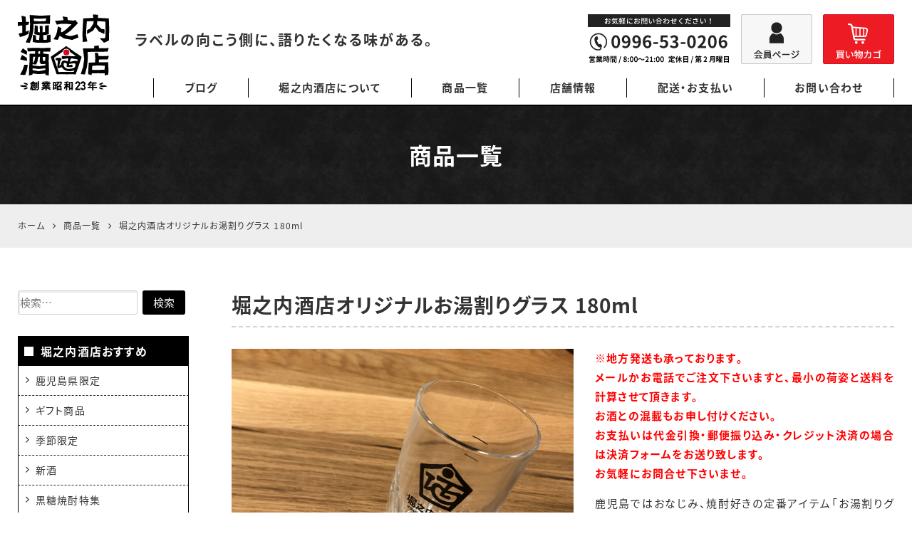

--- FILE ---
content_type: text/html; charset=UTF-8
request_url: https://shochu-tairiku.com/products/156455030.html
body_size: 20358
content:
<!DOCTYPE html>
<html lang="ja">
<head>
<meta charset="UTF-8">
<meta name="viewport" content="width=device-width, initial-scale=1">
<link rel="pingback" href="https://shochu-tairiku.com/xmlrpc.php">
<title>堀之内酒店オリジナルお湯割りグラス 180ml | 鹿児島本格焼酎の通販 堀之内酒店</title>

		<!-- All in One SEO 4.9.3 - aioseo.com -->
	<meta name="description" content="鹿児島でおなじみのお湯割り専用グラスを堀之内酒店オリジナルでご用意しました。焼酎とお湯の割合が一目で分かる3：7、5：5、4：6の目盛り付きで、自分好みのバランスで楽しめます。お湯を先に注ぎ、焼酎を静かに注ぐと自然に馴染み、まろやかな味わいに。前割り焼酎を湯煎するのもおすすめです。" />
	<meta name="robots" content="max-image-preview:large" />
	<meta name="author" content="堀之内酒店"/>
	<meta name="msvalidate.01" content="5DD4F7EAA8F4CF36FE06FE21559680A6" />
	<link rel="canonical" href="https://shochu-tairiku.com/products/156455030.html" />
	<meta name="generator" content="All in One SEO (AIOSEO) 4.9.3" />
		<meta property="og:locale" content="ja_JP" />
		<meta property="og:site_name" content="堀之内酒店" />
		<meta property="og:type" content="article" />
		<meta property="og:title" content="堀之内酒店オリジナルお湯割りグラス 180ml | 鹿児島本格焼酎の通販 堀之内酒店" />
		<meta property="og:description" content="鹿児島でおなじみのお湯割り専用グラスを堀之内酒店オリジナルでご用意しました。焼酎とお湯の割合が一目で分かる3：7、5：5、4：6の目盛り付きで、自分好みのバランスで楽しめます。お湯を先に注ぎ、焼酎を静かに注ぐと自然に馴染み、まろやかな味わいに。前割り焼酎を湯煎するのもおすすめです。" />
		<meta property="og:url" content="https://shochu-tairiku.com/products/156455030.html" />
		<meta property="og:image" content="https://shochu-tairiku.com/wp-content/uploads/2021/09/IMG_7546.jpg" />
		<meta property="og:image:secure_url" content="https://shochu-tairiku.com/wp-content/uploads/2021/09/IMG_7546.jpg" />
		<meta property="og:image:width" content="1920" />
		<meta property="og:image:height" content="1440" />
		<meta property="article:published_time" content="2021-09-07T04:34:23+00:00" />
		<meta property="article:modified_time" content="2025-04-29T08:06:42+00:00" />
		<meta name="twitter:card" content="summary" />
		<meta name="twitter:title" content="堀之内酒店オリジナルお湯割りグラス 180ml | 鹿児島本格焼酎の通販 堀之内酒店" />
		<meta name="twitter:description" content="鹿児島でおなじみのお湯割り専用グラスを堀之内酒店オリジナルでご用意しました。焼酎とお湯の割合が一目で分かる3：7、5：5、4：6の目盛り付きで、自分好みのバランスで楽しめます。お湯を先に注ぎ、焼酎を静かに注ぐと自然に馴染み、まろやかな味わいに。前割り焼酎を湯煎するのもおすすめです。" />
		<meta name="twitter:image" content="https://shochu-tairiku.com/wp-content/uploads/2021/09/IMG_7546.jpg" />
		<script type="application/ld+json" class="aioseo-schema">
			{"@context":"https:\/\/schema.org","@graph":[{"@type":"BreadcrumbList","@id":"https:\/\/shochu-tairiku.com\/products\/156455030.html#breadcrumblist","itemListElement":[{"@type":"ListItem","@id":"https:\/\/shochu-tairiku.com#listItem","position":1,"name":"Home","item":"https:\/\/shochu-tairiku.com","nextItem":{"@type":"ListItem","@id":"https:\/\/shochu-tairiku.com\/products#listItem","name":"\u5546\u54c1\u4e00\u89a7"}},{"@type":"ListItem","@id":"https:\/\/shochu-tairiku.com\/products#listItem","position":2,"name":"\u5546\u54c1\u4e00\u89a7","item":"https:\/\/shochu-tairiku.com\/products","nextItem":{"@type":"ListItem","@id":"https:\/\/shochu-tairiku.com\/products\/genre\/shuki-goods#listItem","name":"\u9152\u5668\u30fb\u96d1\u8ca8"},"previousItem":{"@type":"ListItem","@id":"https:\/\/shochu-tairiku.com#listItem","name":"Home"}},{"@type":"ListItem","@id":"https:\/\/shochu-tairiku.com\/products\/genre\/shuki-goods#listItem","position":3,"name":"\u9152\u5668\u30fb\u96d1\u8ca8","item":"https:\/\/shochu-tairiku.com\/products\/genre\/shuki-goods","nextItem":{"@type":"ListItem","@id":"https:\/\/shochu-tairiku.com\/products\/156455030.html#listItem","name":"\u5800\u4e4b\u5185\u9152\u5e97\u30aa\u30ea\u30b8\u30ca\u30eb\u304a\u6e6f\u5272\u308a\u30b0\u30e9\u30b9 180ml"},"previousItem":{"@type":"ListItem","@id":"https:\/\/shochu-tairiku.com\/products#listItem","name":"\u5546\u54c1\u4e00\u89a7"}},{"@type":"ListItem","@id":"https:\/\/shochu-tairiku.com\/products\/156455030.html#listItem","position":4,"name":"\u5800\u4e4b\u5185\u9152\u5e97\u30aa\u30ea\u30b8\u30ca\u30eb\u304a\u6e6f\u5272\u308a\u30b0\u30e9\u30b9 180ml","previousItem":{"@type":"ListItem","@id":"https:\/\/shochu-tairiku.com\/products\/genre\/shuki-goods#listItem","name":"\u9152\u5668\u30fb\u96d1\u8ca8"}}]},{"@type":"Organization","@id":"https:\/\/shochu-tairiku.com\/#organization","name":"\u5800\u4e4b\u5185\u9152\u5e97","url":"https:\/\/shochu-tairiku.com\/"},{"@type":"Person","@id":"https:\/\/shochu-tairiku.com\/blog\/author\/rikizoxeditor#author","url":"https:\/\/shochu-tairiku.com\/blog\/author\/rikizoxeditor","name":"\u5800\u4e4b\u5185\u9152\u5e97","image":{"@type":"ImageObject","@id":"https:\/\/shochu-tairiku.com\/products\/156455030.html#authorImage","url":"https:\/\/secure.gravatar.com\/avatar\/ae4d905f4f408e958e33ef5f7a74b1eb26e2ba6e3da6d8ed5ec8437b502e80fe?s=96&d=mm&r=g","width":96,"height":96,"caption":"\u5800\u4e4b\u5185\u9152\u5e97"}},{"@type":"WebPage","@id":"https:\/\/shochu-tairiku.com\/products\/156455030.html#webpage","url":"https:\/\/shochu-tairiku.com\/products\/156455030.html","name":"\u5800\u4e4b\u5185\u9152\u5e97\u30aa\u30ea\u30b8\u30ca\u30eb\u304a\u6e6f\u5272\u308a\u30b0\u30e9\u30b9 180ml | \u9e7f\u5150\u5cf6\u672c\u683c\u713c\u914e\u306e\u901a\u8ca9 \u5800\u4e4b\u5185\u9152\u5e97","description":"\u9e7f\u5150\u5cf6\u3067\u304a\u306a\u3058\u307f\u306e\u304a\u6e6f\u5272\u308a\u5c02\u7528\u30b0\u30e9\u30b9\u3092\u5800\u4e4b\u5185\u9152\u5e97\u30aa\u30ea\u30b8\u30ca\u30eb\u3067\u3054\u7528\u610f\u3057\u307e\u3057\u305f\u3002\u713c\u914e\u3068\u304a\u6e6f\u306e\u5272\u5408\u304c\u4e00\u76ee\u3067\u5206\u304b\u308b3\uff1a7\u30015\uff1a5\u30014\uff1a6\u306e\u76ee\u76db\u308a\u4ed8\u304d\u3067\u3001\u81ea\u5206\u597d\u307f\u306e\u30d0\u30e9\u30f3\u30b9\u3067\u697d\u3057\u3081\u307e\u3059\u3002\u304a\u6e6f\u3092\u5148\u306b\u6ce8\u304e\u3001\u713c\u914e\u3092\u9759\u304b\u306b\u6ce8\u3050\u3068\u81ea\u7136\u306b\u99b4\u67d3\u307f\u3001\u307e\u308d\u3084\u304b\u306a\u5473\u308f\u3044\u306b\u3002\u524d\u5272\u308a\u713c\u914e\u3092\u6e6f\u714e\u3059\u308b\u306e\u3082\u304a\u3059\u3059\u3081\u3067\u3059\u3002","inLanguage":"ja","isPartOf":{"@id":"https:\/\/shochu-tairiku.com\/#website"},"breadcrumb":{"@id":"https:\/\/shochu-tairiku.com\/products\/156455030.html#breadcrumblist"},"author":{"@id":"https:\/\/shochu-tairiku.com\/blog\/author\/rikizoxeditor#author"},"creator":{"@id":"https:\/\/shochu-tairiku.com\/blog\/author\/rikizoxeditor#author"},"image":{"@type":"ImageObject","url":"https:\/\/shochu-tairiku.com\/wp-content\/uploads\/2021\/09\/IMG_7546.jpg","@id":"https:\/\/shochu-tairiku.com\/products\/156455030.html\/#mainImage","width":1920,"height":1440},"primaryImageOfPage":{"@id":"https:\/\/shochu-tairiku.com\/products\/156455030.html#mainImage"},"datePublished":"2021-09-07T13:34:23+09:00","dateModified":"2025-04-29T17:06:42+09:00"},{"@type":"WebSite","@id":"https:\/\/shochu-tairiku.com\/#website","url":"https:\/\/shochu-tairiku.com\/","name":"\u5800\u4e4b\u5185\u9152\u5e97","inLanguage":"ja","publisher":{"@id":"https:\/\/shochu-tairiku.com\/#organization"}}]}
		</script>
		<!-- All in One SEO -->

<link rel='dns-prefetch' href='//static.addtoany.com' />
<link rel="alternate" type="application/rss+xml" title="堀之内酒店 &raquo; フィード" href="https://shochu-tairiku.com/feed" />
<link rel="alternate" type="application/rss+xml" title="堀之内酒店 &raquo; コメントフィード" href="https://shochu-tairiku.com/comments/feed" />
<link rel="alternate" title="oEmbed (JSON)" type="application/json+oembed" href="https://shochu-tairiku.com/wp-json/oembed/1.0/embed?url=https%3A%2F%2Fshochu-tairiku.com%2Fproducts%2F156455030.html" />
<link rel="alternate" title="oEmbed (XML)" type="text/xml+oembed" href="https://shochu-tairiku.com/wp-json/oembed/1.0/embed?url=https%3A%2F%2Fshochu-tairiku.com%2Fproducts%2F156455030.html&#038;format=xml" />
<style id='wp-img-auto-sizes-contain-inline-css'>
img:is([sizes=auto i],[sizes^="auto," i]){contain-intrinsic-size:3000px 1500px}
/*# sourceURL=wp-img-auto-sizes-contain-inline-css */
</style>
<link rel='stylesheet' id='sbi_styles-css' href='https://shochu-tairiku.com/wp-content/plugins/instagram-feed/css/sbi-styles.min.css?ver=6.10.0' media='all' />
<style id='wp-block-library-inline-css'>
:root{--wp-block-synced-color:#7a00df;--wp-block-synced-color--rgb:122,0,223;--wp-bound-block-color:var(--wp-block-synced-color);--wp-editor-canvas-background:#ddd;--wp-admin-theme-color:#007cba;--wp-admin-theme-color--rgb:0,124,186;--wp-admin-theme-color-darker-10:#006ba1;--wp-admin-theme-color-darker-10--rgb:0,107,160.5;--wp-admin-theme-color-darker-20:#005a87;--wp-admin-theme-color-darker-20--rgb:0,90,135;--wp-admin-border-width-focus:2px}@media (min-resolution:192dpi){:root{--wp-admin-border-width-focus:1.5px}}.wp-element-button{cursor:pointer}:root .has-very-light-gray-background-color{background-color:#eee}:root .has-very-dark-gray-background-color{background-color:#313131}:root .has-very-light-gray-color{color:#eee}:root .has-very-dark-gray-color{color:#313131}:root .has-vivid-green-cyan-to-vivid-cyan-blue-gradient-background{background:linear-gradient(135deg,#00d084,#0693e3)}:root .has-purple-crush-gradient-background{background:linear-gradient(135deg,#34e2e4,#4721fb 50%,#ab1dfe)}:root .has-hazy-dawn-gradient-background{background:linear-gradient(135deg,#faaca8,#dad0ec)}:root .has-subdued-olive-gradient-background{background:linear-gradient(135deg,#fafae1,#67a671)}:root .has-atomic-cream-gradient-background{background:linear-gradient(135deg,#fdd79a,#004a59)}:root .has-nightshade-gradient-background{background:linear-gradient(135deg,#330968,#31cdcf)}:root .has-midnight-gradient-background{background:linear-gradient(135deg,#020381,#2874fc)}:root{--wp--preset--font-size--normal:16px;--wp--preset--font-size--huge:42px}.has-regular-font-size{font-size:1em}.has-larger-font-size{font-size:2.625em}.has-normal-font-size{font-size:var(--wp--preset--font-size--normal)}.has-huge-font-size{font-size:var(--wp--preset--font-size--huge)}.has-text-align-center{text-align:center}.has-text-align-left{text-align:left}.has-text-align-right{text-align:right}.has-fit-text{white-space:nowrap!important}#end-resizable-editor-section{display:none}.aligncenter{clear:both}.items-justified-left{justify-content:flex-start}.items-justified-center{justify-content:center}.items-justified-right{justify-content:flex-end}.items-justified-space-between{justify-content:space-between}.screen-reader-text{border:0;clip-path:inset(50%);height:1px;margin:-1px;overflow:hidden;padding:0;position:absolute;width:1px;word-wrap:normal!important}.screen-reader-text:focus{background-color:#ddd;clip-path:none;color:#444;display:block;font-size:1em;height:auto;left:5px;line-height:normal;padding:15px 23px 14px;text-decoration:none;top:5px;width:auto;z-index:100000}html :where(.has-border-color){border-style:solid}html :where([style*=border-top-color]){border-top-style:solid}html :where([style*=border-right-color]){border-right-style:solid}html :where([style*=border-bottom-color]){border-bottom-style:solid}html :where([style*=border-left-color]){border-left-style:solid}html :where([style*=border-width]){border-style:solid}html :where([style*=border-top-width]){border-top-style:solid}html :where([style*=border-right-width]){border-right-style:solid}html :where([style*=border-bottom-width]){border-bottom-style:solid}html :where([style*=border-left-width]){border-left-style:solid}html :where(img[class*=wp-image-]){height:auto;max-width:100%}:where(figure){margin:0 0 1em}html :where(.is-position-sticky){--wp-admin--admin-bar--position-offset:var(--wp-admin--admin-bar--height,0px)}@media screen and (max-width:600px){html :where(.is-position-sticky){--wp-admin--admin-bar--position-offset:0px}}

/*# sourceURL=wp-block-library-inline-css */
</style><style id='wp-block-heading-inline-css'>
h1:where(.wp-block-heading).has-background,h2:where(.wp-block-heading).has-background,h3:where(.wp-block-heading).has-background,h4:where(.wp-block-heading).has-background,h5:where(.wp-block-heading).has-background,h6:where(.wp-block-heading).has-background{padding:1.25em 2.375em}h1.has-text-align-left[style*=writing-mode]:where([style*=vertical-lr]),h1.has-text-align-right[style*=writing-mode]:where([style*=vertical-rl]),h2.has-text-align-left[style*=writing-mode]:where([style*=vertical-lr]),h2.has-text-align-right[style*=writing-mode]:where([style*=vertical-rl]),h3.has-text-align-left[style*=writing-mode]:where([style*=vertical-lr]),h3.has-text-align-right[style*=writing-mode]:where([style*=vertical-rl]),h4.has-text-align-left[style*=writing-mode]:where([style*=vertical-lr]),h4.has-text-align-right[style*=writing-mode]:where([style*=vertical-rl]),h5.has-text-align-left[style*=writing-mode]:where([style*=vertical-lr]),h5.has-text-align-right[style*=writing-mode]:where([style*=vertical-rl]),h6.has-text-align-left[style*=writing-mode]:where([style*=vertical-lr]),h6.has-text-align-right[style*=writing-mode]:where([style*=vertical-rl]){rotate:180deg}
/*# sourceURL=https://shochu-tairiku.com/wp-includes/blocks/heading/style.min.css */
</style>
<style id='wp-block-image-inline-css'>
.wp-block-image>a,.wp-block-image>figure>a{display:inline-block}.wp-block-image img{box-sizing:border-box;height:auto;max-width:100%;vertical-align:bottom}@media not (prefers-reduced-motion){.wp-block-image img.hide{visibility:hidden}.wp-block-image img.show{animation:show-content-image .4s}}.wp-block-image[style*=border-radius] img,.wp-block-image[style*=border-radius]>a{border-radius:inherit}.wp-block-image.has-custom-border img{box-sizing:border-box}.wp-block-image.aligncenter{text-align:center}.wp-block-image.alignfull>a,.wp-block-image.alignwide>a{width:100%}.wp-block-image.alignfull img,.wp-block-image.alignwide img{height:auto;width:100%}.wp-block-image .aligncenter,.wp-block-image .alignleft,.wp-block-image .alignright,.wp-block-image.aligncenter,.wp-block-image.alignleft,.wp-block-image.alignright{display:table}.wp-block-image .aligncenter>figcaption,.wp-block-image .alignleft>figcaption,.wp-block-image .alignright>figcaption,.wp-block-image.aligncenter>figcaption,.wp-block-image.alignleft>figcaption,.wp-block-image.alignright>figcaption{caption-side:bottom;display:table-caption}.wp-block-image .alignleft{float:left;margin:.5em 1em .5em 0}.wp-block-image .alignright{float:right;margin:.5em 0 .5em 1em}.wp-block-image .aligncenter{margin-left:auto;margin-right:auto}.wp-block-image :where(figcaption){margin-bottom:1em;margin-top:.5em}.wp-block-image.is-style-circle-mask img{border-radius:9999px}@supports ((-webkit-mask-image:none) or (mask-image:none)) or (-webkit-mask-image:none){.wp-block-image.is-style-circle-mask img{border-radius:0;-webkit-mask-image:url('data:image/svg+xml;utf8,<svg viewBox="0 0 100 100" xmlns="http://www.w3.org/2000/svg"><circle cx="50" cy="50" r="50"/></svg>');mask-image:url('data:image/svg+xml;utf8,<svg viewBox="0 0 100 100" xmlns="http://www.w3.org/2000/svg"><circle cx="50" cy="50" r="50"/></svg>');mask-mode:alpha;-webkit-mask-position:center;mask-position:center;-webkit-mask-repeat:no-repeat;mask-repeat:no-repeat;-webkit-mask-size:contain;mask-size:contain}}:root :where(.wp-block-image.is-style-rounded img,.wp-block-image .is-style-rounded img){border-radius:9999px}.wp-block-image figure{margin:0}.wp-lightbox-container{display:flex;flex-direction:column;position:relative}.wp-lightbox-container img{cursor:zoom-in}.wp-lightbox-container img:hover+button{opacity:1}.wp-lightbox-container button{align-items:center;backdrop-filter:blur(16px) saturate(180%);background-color:#5a5a5a40;border:none;border-radius:4px;cursor:zoom-in;display:flex;height:20px;justify-content:center;opacity:0;padding:0;position:absolute;right:16px;text-align:center;top:16px;width:20px;z-index:100}@media not (prefers-reduced-motion){.wp-lightbox-container button{transition:opacity .2s ease}}.wp-lightbox-container button:focus-visible{outline:3px auto #5a5a5a40;outline:3px auto -webkit-focus-ring-color;outline-offset:3px}.wp-lightbox-container button:hover{cursor:pointer;opacity:1}.wp-lightbox-container button:focus{opacity:1}.wp-lightbox-container button:focus,.wp-lightbox-container button:hover,.wp-lightbox-container button:not(:hover):not(:active):not(.has-background){background-color:#5a5a5a40;border:none}.wp-lightbox-overlay{box-sizing:border-box;cursor:zoom-out;height:100vh;left:0;overflow:hidden;position:fixed;top:0;visibility:hidden;width:100%;z-index:100000}.wp-lightbox-overlay .close-button{align-items:center;cursor:pointer;display:flex;justify-content:center;min-height:40px;min-width:40px;padding:0;position:absolute;right:calc(env(safe-area-inset-right) + 16px);top:calc(env(safe-area-inset-top) + 16px);z-index:5000000}.wp-lightbox-overlay .close-button:focus,.wp-lightbox-overlay .close-button:hover,.wp-lightbox-overlay .close-button:not(:hover):not(:active):not(.has-background){background:none;border:none}.wp-lightbox-overlay .lightbox-image-container{height:var(--wp--lightbox-container-height);left:50%;overflow:hidden;position:absolute;top:50%;transform:translate(-50%,-50%);transform-origin:top left;width:var(--wp--lightbox-container-width);z-index:9999999999}.wp-lightbox-overlay .wp-block-image{align-items:center;box-sizing:border-box;display:flex;height:100%;justify-content:center;margin:0;position:relative;transform-origin:0 0;width:100%;z-index:3000000}.wp-lightbox-overlay .wp-block-image img{height:var(--wp--lightbox-image-height);min-height:var(--wp--lightbox-image-height);min-width:var(--wp--lightbox-image-width);width:var(--wp--lightbox-image-width)}.wp-lightbox-overlay .wp-block-image figcaption{display:none}.wp-lightbox-overlay button{background:none;border:none}.wp-lightbox-overlay .scrim{background-color:#fff;height:100%;opacity:.9;position:absolute;width:100%;z-index:2000000}.wp-lightbox-overlay.active{visibility:visible}@media not (prefers-reduced-motion){.wp-lightbox-overlay.active{animation:turn-on-visibility .25s both}.wp-lightbox-overlay.active img{animation:turn-on-visibility .35s both}.wp-lightbox-overlay.show-closing-animation:not(.active){animation:turn-off-visibility .35s both}.wp-lightbox-overlay.show-closing-animation:not(.active) img{animation:turn-off-visibility .25s both}.wp-lightbox-overlay.zoom.active{animation:none;opacity:1;visibility:visible}.wp-lightbox-overlay.zoom.active .lightbox-image-container{animation:lightbox-zoom-in .4s}.wp-lightbox-overlay.zoom.active .lightbox-image-container img{animation:none}.wp-lightbox-overlay.zoom.active .scrim{animation:turn-on-visibility .4s forwards}.wp-lightbox-overlay.zoom.show-closing-animation:not(.active){animation:none}.wp-lightbox-overlay.zoom.show-closing-animation:not(.active) .lightbox-image-container{animation:lightbox-zoom-out .4s}.wp-lightbox-overlay.zoom.show-closing-animation:not(.active) .lightbox-image-container img{animation:none}.wp-lightbox-overlay.zoom.show-closing-animation:not(.active) .scrim{animation:turn-off-visibility .4s forwards}}@keyframes show-content-image{0%{visibility:hidden}99%{visibility:hidden}to{visibility:visible}}@keyframes turn-on-visibility{0%{opacity:0}to{opacity:1}}@keyframes turn-off-visibility{0%{opacity:1;visibility:visible}99%{opacity:0;visibility:visible}to{opacity:0;visibility:hidden}}@keyframes lightbox-zoom-in{0%{transform:translate(calc((-100vw + var(--wp--lightbox-scrollbar-width))/2 + var(--wp--lightbox-initial-left-position)),calc(-50vh + var(--wp--lightbox-initial-top-position))) scale(var(--wp--lightbox-scale))}to{transform:translate(-50%,-50%) scale(1)}}@keyframes lightbox-zoom-out{0%{transform:translate(-50%,-50%) scale(1);visibility:visible}99%{visibility:visible}to{transform:translate(calc((-100vw + var(--wp--lightbox-scrollbar-width))/2 + var(--wp--lightbox-initial-left-position)),calc(-50vh + var(--wp--lightbox-initial-top-position))) scale(var(--wp--lightbox-scale));visibility:hidden}}
/*# sourceURL=https://shochu-tairiku.com/wp-includes/blocks/image/style.min.css */
</style>
<style id='wp-block-paragraph-inline-css'>
.is-small-text{font-size:.875em}.is-regular-text{font-size:1em}.is-large-text{font-size:2.25em}.is-larger-text{font-size:3em}.has-drop-cap:not(:focus):first-letter{float:left;font-size:8.4em;font-style:normal;font-weight:100;line-height:.68;margin:.05em .1em 0 0;text-transform:uppercase}body.rtl .has-drop-cap:not(:focus):first-letter{float:none;margin-left:.1em}p.has-drop-cap.has-background{overflow:hidden}:root :where(p.has-background){padding:1.25em 2.375em}:where(p.has-text-color:not(.has-link-color)) a{color:inherit}p.has-text-align-left[style*="writing-mode:vertical-lr"],p.has-text-align-right[style*="writing-mode:vertical-rl"]{rotate:180deg}
/*# sourceURL=https://shochu-tairiku.com/wp-includes/blocks/paragraph/style.min.css */
</style>
<style id='global-styles-inline-css'>
:root{--wp--preset--aspect-ratio--square: 1;--wp--preset--aspect-ratio--4-3: 4/3;--wp--preset--aspect-ratio--3-4: 3/4;--wp--preset--aspect-ratio--3-2: 3/2;--wp--preset--aspect-ratio--2-3: 2/3;--wp--preset--aspect-ratio--16-9: 16/9;--wp--preset--aspect-ratio--9-16: 9/16;--wp--preset--color--black: #000000;--wp--preset--color--cyan-bluish-gray: #abb8c3;--wp--preset--color--white: #ffffff;--wp--preset--color--pale-pink: #f78da7;--wp--preset--color--vivid-red: #cf2e2e;--wp--preset--color--luminous-vivid-orange: #ff6900;--wp--preset--color--luminous-vivid-amber: #fcb900;--wp--preset--color--light-green-cyan: #7bdcb5;--wp--preset--color--vivid-green-cyan: #00d084;--wp--preset--color--pale-cyan-blue: #8ed1fc;--wp--preset--color--vivid-cyan-blue: #0693e3;--wp--preset--color--vivid-purple: #9b51e0;--wp--preset--gradient--vivid-cyan-blue-to-vivid-purple: linear-gradient(135deg,rgb(6,147,227) 0%,rgb(155,81,224) 100%);--wp--preset--gradient--light-green-cyan-to-vivid-green-cyan: linear-gradient(135deg,rgb(122,220,180) 0%,rgb(0,208,130) 100%);--wp--preset--gradient--luminous-vivid-amber-to-luminous-vivid-orange: linear-gradient(135deg,rgb(252,185,0) 0%,rgb(255,105,0) 100%);--wp--preset--gradient--luminous-vivid-orange-to-vivid-red: linear-gradient(135deg,rgb(255,105,0) 0%,rgb(207,46,46) 100%);--wp--preset--gradient--very-light-gray-to-cyan-bluish-gray: linear-gradient(135deg,rgb(238,238,238) 0%,rgb(169,184,195) 100%);--wp--preset--gradient--cool-to-warm-spectrum: linear-gradient(135deg,rgb(74,234,220) 0%,rgb(151,120,209) 20%,rgb(207,42,186) 40%,rgb(238,44,130) 60%,rgb(251,105,98) 80%,rgb(254,248,76) 100%);--wp--preset--gradient--blush-light-purple: linear-gradient(135deg,rgb(255,206,236) 0%,rgb(152,150,240) 100%);--wp--preset--gradient--blush-bordeaux: linear-gradient(135deg,rgb(254,205,165) 0%,rgb(254,45,45) 50%,rgb(107,0,62) 100%);--wp--preset--gradient--luminous-dusk: linear-gradient(135deg,rgb(255,203,112) 0%,rgb(199,81,192) 50%,rgb(65,88,208) 100%);--wp--preset--gradient--pale-ocean: linear-gradient(135deg,rgb(255,245,203) 0%,rgb(182,227,212) 50%,rgb(51,167,181) 100%);--wp--preset--gradient--electric-grass: linear-gradient(135deg,rgb(202,248,128) 0%,rgb(113,206,126) 100%);--wp--preset--gradient--midnight: linear-gradient(135deg,rgb(2,3,129) 0%,rgb(40,116,252) 100%);--wp--preset--font-size--small: 13px;--wp--preset--font-size--medium: 20px;--wp--preset--font-size--large: 36px;--wp--preset--font-size--x-large: 42px;--wp--preset--spacing--20: 0.44rem;--wp--preset--spacing--30: 0.67rem;--wp--preset--spacing--40: 1rem;--wp--preset--spacing--50: 1.5rem;--wp--preset--spacing--60: 2.25rem;--wp--preset--spacing--70: 3.38rem;--wp--preset--spacing--80: 5.06rem;--wp--preset--shadow--natural: 6px 6px 9px rgba(0, 0, 0, 0.2);--wp--preset--shadow--deep: 12px 12px 50px rgba(0, 0, 0, 0.4);--wp--preset--shadow--sharp: 6px 6px 0px rgba(0, 0, 0, 0.2);--wp--preset--shadow--outlined: 6px 6px 0px -3px rgb(255, 255, 255), 6px 6px rgb(0, 0, 0);--wp--preset--shadow--crisp: 6px 6px 0px rgb(0, 0, 0);}:where(.is-layout-flex){gap: 0.5em;}:where(.is-layout-grid){gap: 0.5em;}body .is-layout-flex{display: flex;}.is-layout-flex{flex-wrap: wrap;align-items: center;}.is-layout-flex > :is(*, div){margin: 0;}body .is-layout-grid{display: grid;}.is-layout-grid > :is(*, div){margin: 0;}:where(.wp-block-columns.is-layout-flex){gap: 2em;}:where(.wp-block-columns.is-layout-grid){gap: 2em;}:where(.wp-block-post-template.is-layout-flex){gap: 1.25em;}:where(.wp-block-post-template.is-layout-grid){gap: 1.25em;}.has-black-color{color: var(--wp--preset--color--black) !important;}.has-cyan-bluish-gray-color{color: var(--wp--preset--color--cyan-bluish-gray) !important;}.has-white-color{color: var(--wp--preset--color--white) !important;}.has-pale-pink-color{color: var(--wp--preset--color--pale-pink) !important;}.has-vivid-red-color{color: var(--wp--preset--color--vivid-red) !important;}.has-luminous-vivid-orange-color{color: var(--wp--preset--color--luminous-vivid-orange) !important;}.has-luminous-vivid-amber-color{color: var(--wp--preset--color--luminous-vivid-amber) !important;}.has-light-green-cyan-color{color: var(--wp--preset--color--light-green-cyan) !important;}.has-vivid-green-cyan-color{color: var(--wp--preset--color--vivid-green-cyan) !important;}.has-pale-cyan-blue-color{color: var(--wp--preset--color--pale-cyan-blue) !important;}.has-vivid-cyan-blue-color{color: var(--wp--preset--color--vivid-cyan-blue) !important;}.has-vivid-purple-color{color: var(--wp--preset--color--vivid-purple) !important;}.has-black-background-color{background-color: var(--wp--preset--color--black) !important;}.has-cyan-bluish-gray-background-color{background-color: var(--wp--preset--color--cyan-bluish-gray) !important;}.has-white-background-color{background-color: var(--wp--preset--color--white) !important;}.has-pale-pink-background-color{background-color: var(--wp--preset--color--pale-pink) !important;}.has-vivid-red-background-color{background-color: var(--wp--preset--color--vivid-red) !important;}.has-luminous-vivid-orange-background-color{background-color: var(--wp--preset--color--luminous-vivid-orange) !important;}.has-luminous-vivid-amber-background-color{background-color: var(--wp--preset--color--luminous-vivid-amber) !important;}.has-light-green-cyan-background-color{background-color: var(--wp--preset--color--light-green-cyan) !important;}.has-vivid-green-cyan-background-color{background-color: var(--wp--preset--color--vivid-green-cyan) !important;}.has-pale-cyan-blue-background-color{background-color: var(--wp--preset--color--pale-cyan-blue) !important;}.has-vivid-cyan-blue-background-color{background-color: var(--wp--preset--color--vivid-cyan-blue) !important;}.has-vivid-purple-background-color{background-color: var(--wp--preset--color--vivid-purple) !important;}.has-black-border-color{border-color: var(--wp--preset--color--black) !important;}.has-cyan-bluish-gray-border-color{border-color: var(--wp--preset--color--cyan-bluish-gray) !important;}.has-white-border-color{border-color: var(--wp--preset--color--white) !important;}.has-pale-pink-border-color{border-color: var(--wp--preset--color--pale-pink) !important;}.has-vivid-red-border-color{border-color: var(--wp--preset--color--vivid-red) !important;}.has-luminous-vivid-orange-border-color{border-color: var(--wp--preset--color--luminous-vivid-orange) !important;}.has-luminous-vivid-amber-border-color{border-color: var(--wp--preset--color--luminous-vivid-amber) !important;}.has-light-green-cyan-border-color{border-color: var(--wp--preset--color--light-green-cyan) !important;}.has-vivid-green-cyan-border-color{border-color: var(--wp--preset--color--vivid-green-cyan) !important;}.has-pale-cyan-blue-border-color{border-color: var(--wp--preset--color--pale-cyan-blue) !important;}.has-vivid-cyan-blue-border-color{border-color: var(--wp--preset--color--vivid-cyan-blue) !important;}.has-vivid-purple-border-color{border-color: var(--wp--preset--color--vivid-purple) !important;}.has-vivid-cyan-blue-to-vivid-purple-gradient-background{background: var(--wp--preset--gradient--vivid-cyan-blue-to-vivid-purple) !important;}.has-light-green-cyan-to-vivid-green-cyan-gradient-background{background: var(--wp--preset--gradient--light-green-cyan-to-vivid-green-cyan) !important;}.has-luminous-vivid-amber-to-luminous-vivid-orange-gradient-background{background: var(--wp--preset--gradient--luminous-vivid-amber-to-luminous-vivid-orange) !important;}.has-luminous-vivid-orange-to-vivid-red-gradient-background{background: var(--wp--preset--gradient--luminous-vivid-orange-to-vivid-red) !important;}.has-very-light-gray-to-cyan-bluish-gray-gradient-background{background: var(--wp--preset--gradient--very-light-gray-to-cyan-bluish-gray) !important;}.has-cool-to-warm-spectrum-gradient-background{background: var(--wp--preset--gradient--cool-to-warm-spectrum) !important;}.has-blush-light-purple-gradient-background{background: var(--wp--preset--gradient--blush-light-purple) !important;}.has-blush-bordeaux-gradient-background{background: var(--wp--preset--gradient--blush-bordeaux) !important;}.has-luminous-dusk-gradient-background{background: var(--wp--preset--gradient--luminous-dusk) !important;}.has-pale-ocean-gradient-background{background: var(--wp--preset--gradient--pale-ocean) !important;}.has-electric-grass-gradient-background{background: var(--wp--preset--gradient--electric-grass) !important;}.has-midnight-gradient-background{background: var(--wp--preset--gradient--midnight) !important;}.has-small-font-size{font-size: var(--wp--preset--font-size--small) !important;}.has-medium-font-size{font-size: var(--wp--preset--font-size--medium) !important;}.has-large-font-size{font-size: var(--wp--preset--font-size--large) !important;}.has-x-large-font-size{font-size: var(--wp--preset--font-size--x-large) !important;}
/*# sourceURL=global-styles-inline-css */
</style>

<style id='classic-theme-styles-inline-css'>
/*! This file is auto-generated */
.wp-block-button__link{color:#fff;background-color:#32373c;border-radius:9999px;box-shadow:none;text-decoration:none;padding:calc(.667em + 2px) calc(1.333em + 2px);font-size:1.125em}.wp-block-file__button{background:#32373c;color:#fff;text-decoration:none}
/*# sourceURL=/wp-includes/css/classic-themes.min.css */
</style>
<style id='age-gate-custom-inline-css'>
:root{--ag-background-image-position: center center;--ag-background-image-opacity: 1;--ag-blur: 5px;}
/*# sourceURL=age-gate-custom-inline-css */
</style>
<link rel='stylesheet' id='age-gate-css' href='https://shochu-tairiku.com/wp-content/plugins/age-gate/dist/main.css?ver=3.7.2' media='all' />
<style id='age-gate-options-inline-css'>
:root{--ag-background-image-position: center center;--ag-background-image-opacity: 1;--ag-blur: 5px;}
/*# sourceURL=age-gate-options-inline-css */
</style>
<link rel='stylesheet' id='contact-form-7-css' href='https://shochu-tairiku.com/wp-content/plugins/contact-form-7/includes/css/styles.css?ver=6.1.4' media='all' />
<link rel='stylesheet' id='widgetopts-styles-css' href='https://shochu-tairiku.com/wp-content/plugins/widget-options/assets/css/widget-options.css?ver=4.1.3' media='all' />
<link rel='stylesheet' id='dashicons-css' href='https://shochu-tairiku.com/wp-includes/css/dashicons.min.css?ver=71b8e71a7d871ca08ce9cb89eac2ab55' media='all' />
<link rel='stylesheet' id='xo-event-calendar-css' href='https://shochu-tairiku.com/wp-content/plugins/xo-event-calendar/css/xo-event-calendar.css?ver=3.2.10' media='all' />
<link rel='stylesheet' id='xo-event-calendar-event-calendar-css' href='https://shochu-tairiku.com/wp-content/plugins/xo-event-calendar/build/event-calendar/style-index.css?ver=3.2.10' media='all' />
<link rel='stylesheet' id='ngt-style-css' href='https://shochu-tairiku.com/wp-content/themes/horinouchi/style.css?ver=71b8e71a7d871ca08ce9cb89eac2ab55' media='all' />
<link rel='stylesheet' id='addtoany-css' href='https://shochu-tairiku.com/wp-content/plugins/add-to-any/addtoany.min.css?ver=1.16' media='all' />
<script id="addtoany-core-js-before">
/* <![CDATA[ */
window.a2a_config=window.a2a_config||{};a2a_config.callbacks=[];a2a_config.overlays=[];a2a_config.templates={};a2a_localize = {
	Share: "共有",
	Save: "ブックマーク",
	Subscribe: "購読",
	Email: "メール",
	Bookmark: "ブックマーク",
	ShowAll: "すべて表示する",
	ShowLess: "小さく表示する",
	FindServices: "サービスを探す",
	FindAnyServiceToAddTo: "追加するサービスを今すぐ探す",
	PoweredBy: "Powered by",
	ShareViaEmail: "メールでシェアする",
	SubscribeViaEmail: "メールで購読する",
	BookmarkInYourBrowser: "ブラウザにブックマーク",
	BookmarkInstructions: "このページをブックマークするには、 Ctrl+D または \u2318+D を押下。",
	AddToYourFavorites: "お気に入りに追加",
	SendFromWebOrProgram: "任意のメールアドレスまたはメールプログラムから送信",
	EmailProgram: "メールプログラム",
	More: "詳細&#8230;",
	ThanksForSharing: "共有ありがとうございます !",
	ThanksForFollowing: "フォローありがとうございます !"
};


//# sourceURL=addtoany-core-js-before
/* ]]> */
</script>
<script defer src="https://static.addtoany.com/menu/page.js" id="addtoany-core-js"></script>
<script src="https://shochu-tairiku.com/wp-includes/js/jquery/jquery.min.js?ver=3.7.1" id="jquery-core-js"></script>
<script src="https://shochu-tairiku.com/wp-includes/js/jquery/jquery-migrate.min.js?ver=3.4.1" id="jquery-migrate-js"></script>
<script defer src="https://shochu-tairiku.com/wp-content/plugins/add-to-any/addtoany.min.js?ver=1.1" id="addtoany-jquery-js"></script>
<link rel="https://api.w.org/" href="https://shochu-tairiku.com/wp-json/" /><link rel="alternate" title="JSON" type="application/json" href="https://shochu-tairiku.com/wp-json/wp/v2/products/156455030" /><link rel="EditURI" type="application/rsd+xml" title="RSD" href="https://shochu-tairiku.com/xmlrpc.php?rsd" />

<meta name="format-detection" content="telephone=no"><link rel="preload" as="font" href="https://shochu-tairiku.com/wp-content/themes/horinouchi/fonts/icomoon.woff2" crossorigin><link rel="shortcut icon" href="https://shochu-tairiku.com/wp-content/themes/horinouchi/images/favicon.ico" type="image/x-icon"><link rel="apple-touch-icon" href="https://shochu-tairiku.com/wp-content/themes/horinouchi/images/apple-touch-icon.png">
<!-- Global site tag (gtag.js) - Google Analytics -->
<script async src="https://www.googletagmanager.com/gtag/js?id=G-C8MJHCTYVC"></script>
<script>
  window.dataLayer = window.dataLayer || [];
  function gtag(){dataLayer.push(arguments);}
  gtag('js', new Date());

  gtag('config', 'G-C8MJHCTYVC');
</script>
</head>
<body class="wp-singular products-template-default single single-products postid-156455030 single-format-standard wp-theme-horinouchi">
<div id="site-wrap">
<header id="site-header" class="clearfix">
	
<div id="header-wrap" class="wp-block-ngt-div clearfix">
<div class="wp-block-ngt-div inner-wrap clearfix">
<div id="header-branding" class="wp-block-ngt-div">		<div id="site-title">
						<a href="https://shochu-tairiku.com/"><span>鹿児島本格焼酎専門店 堀之内酒店</span>
				<picture>
					<source srcset="https://shochu-tairiku.com/wp-content/themes/horinouchi/images/logo.png 1x, https://shochu-tairiku.com/wp-content/themes/horinouchi/images/logo-2x.png 2x">
					<img decoding="async" src="https://shochu-tairiku.com/wp-content/themes/horinouchi/images/logo.png" alt="鹿児島本格焼酎専門店 堀之内酒店">
				</picture>
			</a>
			</div>
	
</div>



<div id="header-catchcopy" class="wp-block-ngt-div">
<div class="wp-block-ngt-content-group content-group">
<p>ラベルの向こう側に、<br class="invisible-x invisible-s">語りたくなる味がある。</p>
</div>
</div>



<div id="header-side" class="wp-block-ngt-div">
<div id="header-tel" class="wp-block-ngt-div">
<a class="wp-block-ngt-link-box link-box" href="tel:0996530206">
<figure class="wp-block-ngt-picture"><picture>
<source srcset="https://shochu-tairiku.com/wp-content/uploads/2021/02/header-tel.png 1x, https://shochu-tairiku.com/wp-content/uploads/2021/02/header-tel-2x.png 2x" class="wp-block-ngt-picture-source"/>



<img decoding="async" src="https://shochu-tairiku.com/wp-content/uploads/2021/02/header-tel.png" alt="" class="wp-block-ngt-picture-img"/>
</picture></figure>
</a>
</div>



<div id="header-myaccount" class="wp-block-ngt-div">
<a class="wp-block-ngt-link-box link-box" href="https://horinouchisake.shop-pro.jp/customer/login">
<figure class="wp-block-ngt-picture"><picture>
<source srcset="https://shochu-tairiku.com/wp-content/uploads/2021/02/header-myaccount.png 1x, https://shochu-tairiku.com/wp-content/uploads/2021/02/header-myaccount-2x.png 2x" class="wp-block-ngt-picture-source"/>



<img decoding="async" src="https://shochu-tairiku.com/wp-content/uploads/2021/02/header-myaccount.png" alt="" class="wp-block-ngt-picture-img"/>
</picture></figure>
</a>
</div>



<div id="header-cart" class="wp-block-ngt-div">
<a class="wp-block-ngt-link-box link-box" href="https://horinouchisake.shop-pro.jp/cart/">
<figure class="wp-block-ngt-picture"><picture>
<source srcset="https://shochu-tairiku.com/wp-content/uploads/2021/02/header-cart.png 1x, https://shochu-tairiku.com/wp-content/uploads/2021/02/header-cart-2x.png 2x" class="wp-block-ngt-picture-source"/>



<img decoding="async" src="https://shochu-tairiku.com/wp-content/uploads/2021/02/header-cart.png" alt="" class="wp-block-ngt-picture-img"/>
</picture></figure>
</a>
</div>
</div>
</div>
</div>



<div class="wp-block-ngt-div header-bottom invisible-x invisible-l clearfix">
<div class="wp-block-ngt-div inner-wrap clearfix">
<div id="header-tel-sp" class="wp-block-ngt-div">
<a class="wp-block-ngt-link-box link-box" href="tel:＜0996530206＞">
<figure class="wp-block-ngt-picture"><picture>
<source srcset="https://shochu-tairiku.com/wp-content/uploads/2021/02/sp-header-tel.png 1x, https://shochu-tairiku.com/wp-content/uploads/2021/02/sp-header-tel-2x.png 2x" class="wp-block-ngt-picture-source"/>



<img decoding="async" src="https://shochu-tairiku.com/wp-content/uploads/2021/02/sp-header-tel.png" alt="" class="wp-block-ngt-picture-img"/>
</picture></figure>
</a>
</div>



<div id="header-regular-sp" class="wp-block-ngt-div">
<a class="wp-block-ngt-link-box link-box" href="https://shochu-tairiku.com/contact.html">
<figure class="wp-block-ngt-picture"><picture>
<source srcset="https://shochu-tairiku.com/wp-content/uploads/2021/02/sp-header-contact.png 1x, https://shochu-tairiku.com/wp-content/uploads/2021/02/sp-header-contact-2x.png 2x" class="wp-block-ngt-picture-source"/>



<img decoding="async" src="https://shochu-tairiku.com/wp-content/uploads/2021/02/sp-header-contact.png" alt="" class="wp-block-ngt-picture-img"/>
</picture></figure>
</a>
</div>
</div>
</div>



<nav id="site-navigation" class="wp-block-ngt-nav main-navigation clearfix">
<div class="wp-block-ngt-div inner-wrap clearfix"><ul class="nav-menu clearfix"><li id="menu-item-24" class="invisible-x invisible-l menu-item menu-item-type-post_type menu-item-object-page menu-item-home menu-item-24"><a href="https://shochu-tairiku.com/">ホーム</a></li>
<li id="menu-item-28" class="menu-item menu-item-type-post_type menu-item-object-page current_page_parent menu-item-28"><a href="https://shochu-tairiku.com/blog/">ブログ</a></li>
<li id="menu-item-4475" class="menu-item menu-item-type-post_type menu-item-object-page menu-item-4475"><a href="https://shochu-tairiku.com/about.html">堀之内酒店について</a></li>
<li id="menu-item-4537" class="menu-item menu-item-type-post_type menu-item-object-page menu-item-4537"><a href="https://shochu-tairiku.com/products/">商品一覧</a></li>
<li id="menu-item-4476" class="menu-item menu-item-type-post_type menu-item-object-page menu-item-4476"><a href="https://shochu-tairiku.com/shop.html">店舗情報</a></li>
<li id="menu-item-4477" class="menu-item menu-item-type-post_type menu-item-object-page menu-item-4477"><a href="https://shochu-tairiku.com/guide.html">配送・お支払い</a></li>
<li id="menu-item-65" class="invisible-m invisible-s menu-item menu-item-type-post_type menu-item-object-page menu-item-65"><a href="https://shochu-tairiku.com/contact.html">お問い合わせ</a></li>
</ul>
</div>
</nav>
</header>

<div class="page-title">
	<div class="inner-wrap">
									<div>商品一覧</div>
						</div>
</div>

<div class="breadcrumbs">
	<div class="inner-wrap clearfix">
		<span property="itemListElement" typeof="ListItem"><a property="item" typeof="WebPage" href="https://shochu-tairiku.com" class="home"><span property="name">ホーム</span></a><meta property="position" content="1"></span><span class="icon-arrow-right"></span><span property="itemListElement" typeof="ListItem"><a property="item" typeof="WebPage" href="https://shochu-tairiku.com/products/" class="products-root post post-products" ><span property="name">商品一覧</span></a><meta property="position" content="2"></span><span class="icon-arrow-right"></span><span class="post post-products current-item">堀之内酒店オリジナルお湯割りグラス 180ml</span>	</div>
</div>
	<div id="site-content" class="clearfix">
		<div class="inner-wrap clearfix">
			<div class="row c-two reverse">
				<div id="primary">
											<article class="product-page">
	<div class="article-content clearfix">
				<h1>堀之内酒店オリジナルお湯割りグラス 180ml</h1>
		



<div class="wp-block-ngt-row-grid row-grid gfw-30px-x col-1-l col-1-m col-1-s">
<div class="wp-block-ngt-col-scope-grid gx-1-x gy-1-x gw-16-x">		<div class="slick-slider product-slider clearfix">
			<div class="slick-slider-for product-slider-for">
															<div class="slick-slide"><figure><img fetchpriority="high" decoding="async" src="https://shochu-tairiku.com/wp-content/uploads/2021/09/IMG_7546.jpg" alt="商品写真01" width="750" height="660" /></figure></div>
																				<div class="slick-slide"><figure><img decoding="async" src="https://shochu-tairiku.com/wp-content/uploads/2021/09/IMG_7547.jpg" alt="商品写真02" width="750" height="660" /></figure></div>
																																																																		</div>
			<div class="slick-slider-nav-container product-slider-nav-container">
				<div class="slick-slider-nav product-slider-nav">
																		<div class="slick-slide"><figure><img decoding="async" src="https://shochu-tairiku.com/wp-content/uploads/2021/09/IMG_7546.jpg" alt="商品写真01サムネイル" width="110" height="97" /></figure></div>
																								<div class="slick-slide"><figure><img loading="lazy" decoding="async" src="https://shochu-tairiku.com/wp-content/uploads/2021/09/IMG_7547.jpg" alt="商品写真02サムネイル" width="110" height="97" /></figure></div>
																																																																																	</div>
				<div class="slick-slider-arrows product-slider-arrows">
					<div class="slick-prev"><span class="icon-circle-arrow-left"></span></div>
					<div class="slick-next"><span class="icon-circle-arrow-right"></span></div>
				</div>
			</div>
		</div>
	
</div>



<div class="wp-block-ngt-col-scope-grid gx-18-x gy-1-x gw-14-x">	<p><span style="color: #ff0000;"><strong><em>※地方発送も承っております。</em></strong></span><br />
<span style="color: #ff0000;"><strong><em>メールかお電話でご注文下さいますと、最小の荷姿と送料を計算させて頂きます。<br />
</em>お酒との混載もお申し付けください。</strong></span><br />
<span style="color: #ff0000;"><strong><em>お支払いは代金引換・郵便振り込み・クレジット決済の場合は決済フォームをお送り致します。<br />
</em></strong><strong><em>お気軽にお問合せ下さいませ。</em></strong></span></p>
<p data-start="92" data-end="170" class="">鹿児島ではおなじみ、焼酎好きの定番アイテム「お湯割りグラス」。<br data-start="123" data-end="126" />
そんな日常の風景に溶け込むアイテムを、<strong data-start="145" data-end="159">堀之内酒店オリジナル</strong>でご用意いたしました。</p>
<p data-start="172" data-end="302" class="">グラスには焼酎とお湯の割合が分かる目盛り付き。<br data-start="195" data-end="198" />
3：7（ななさん）、5：5（ごーごー）、4：6（ろくよん）と、定番のバランスを刻んでいます。<br data-start="244" data-end="247" />
ちなみに、先に言う数字が焼酎の割合。</p>
<p data-start="304" data-end="453" class="">焼酎のお湯割りは、<strong data-start="313" data-end="330">お湯を先に、焼酎をあとから</strong>が基本。<br data-start="334" data-end="337" />
お湯は熱々ではなく、グラスから別のグラスに移すなどして少し冷ましてあげるのがコツ。<br data-start="378" data-end="381" />
そして焼酎は、グラスの縁を沿うように、静かにチロチロと注ぎ入れます。<br data-start="415" data-end="418" />
混ぜなくても自然に対流が起こり、味わいがまろやかに馴染んでいくのです。</p>
<p data-start="455" data-end="530" class="">さらに一歩踏み込むなら、「前割り焼酎」もおすすめ。<br data-start="480" data-end="483" />
あらかじめ好みの割合で加水しておき、それを湯煎でぬるめることで、より円熟した旨味が楽しめます。</p>
<p data-start="532" data-end="597" class="">芋焼酎は、割り方ひとつで表情が変わる奥深いお酒。<br data-start="556" data-end="559" />
自分にぴったりの味わいを、このグラスとともに見つけてみてはいかがでしょうか。</p>
<p>&nbsp;</p>	


				<script src='https://horinouchisake.shop-pro.jp/?mode=cartjs&pid=163193241&style=standard&name=n&img=n&expl=n&stock=y&price=y&inq=n&sk=n' charset='euc-jp'></script>
			
</div>
</div>


		


			<div class="add-bottom">
			<h2 class="large-headline">商品情報</h2>
			<table>
				<tbody>
										<tr>
						<th>商品名</th>
						<td>堀之内酒店オリジナル焼酎グラス</td>
					</tr>
															<tr>
						<th>品目</th>
						<td>雑貨</td>
					</tr>
																									<tr>
						<th>内容量</th>
						<td>容量180ml</td>
					</tr>
														</tbody>
			</table>
		</div>
		



<div class="wp-block-ngt-div">
<h2 class="large-headline wp-block-heading">商品のご購入</h2>



<div class="wp-block-ngt-row-grid row-grid gfw-30px-x col-1-l col-1-m col-1-s">
<div class="wp-block-ngt-col-scope-grid gx-1-x gy-1-x gw-16-x">					<figure class="add-bottom-0"><img decoding="async" src="https://shochu-tairiku.com/wp-content/uploads/2021/09/IMG_7546.jpg" alt=""/></figure>
			
</div>



<div class="wp-block-ngt-col-scope-grid gx-18-x gy-1-x gw-14-x">				<script src='https://horinouchisake.shop-pro.jp/?mode=cartjs&pid=163193241&style=standard&name=n&img=n&expl=n&stock=y&price=y&inq=n&sk=n' charset='euc-jp'></script>
			
</div>
</div>
</div>
	</div>
</article>										<script>
					ga('require', 'linker'); 
					ga('linker:autoLink', ['shop-pro.jp'], false, true);</script>
				</div><!-- #primary -->
				<div id="secondary">
					<div class="widget widget_search add-bottom clearfix"><form role="search" method="get" class="search-form" action="https://shochu-tairiku.com/">
				<label>
					<span class="screen-reader-text">検索:</span>
					<input type="search" class="search-field" placeholder="検索&hellip;" value="" name="s" />
				</label>
				<input type="submit" class="search-submit" value="検索" />
			</form></div>						<div class="side-link-products add-bottom clearfix">
		<h2>堀之内酒店おすすめ</h2>
		<ul>			<li><a href="https://shochu-tairiku.com/products/recommend/%e9%b9%bf%e5%85%90%e5%b3%b6%e7%9c%8c%e9%99%90%e5%ae%9a">鹿児島県限定</a></li>
						<li><a href="https://shochu-tairiku.com/products/recommend/gift">ギフト商品</a></li>
						<li><a href="https://shochu-tairiku.com/products/recommend/season">季節限定</a></li>
						<li><a href="https://shochu-tairiku.com/products/recommend/new">新酒</a></li>
						<li><a href="https://shochu-tairiku.com/products/recommend/brownsugar">黒糖焼酎特集</a></li>
						<li><a href="https://shochu-tairiku.com/products/recommend/set">セット商品</a></li>
					</ul>
	</div>


	<div class="side-link-products add-bottom clearfix">
		<h2>商品から探す</h2>
		<ul>			<li><a href="https://shochu-tairiku.com/products/genre/shochu">焼酎</a></li>
						<li><a href="https://shochu-tairiku.com/products/genre/nihonshu">日本酒</a></li>
						<li><a href="https://shochu-tairiku.com/products/genre/whiskey">ウイスキー</a></li>
						<li><a href="https://shochu-tairiku.com/products/genre/liqueur">リキュール</a></li>
						<li><a href="https://shochu-tairiku.com/products/genre/beer">クラフトビール</a></li>
						<li><a href="https://shochu-tairiku.com/products/genre/spirits">クラフトスピリッツ</a></li>
						<li><a href="https://shochu-tairiku.com/products/genre/foods">おつまみ・食品</a></li>
						<li><a href="https://shochu-tairiku.com/products/genre/shuki-goods">酒器・雑貨</a></li>
					</ul>
	</div>


	<div class="side-link-products add-bottom clearfix">
		<h2>蔵元から探す</h2>
		<ul>			<li><a href="https://shochu-tairiku.com/products/brewery/komaki">一尚/小牧醸造</a></li>
						<li><a href="https://shochu-tairiku.com/products/brewery/uezono">うえぞの/植園酒造</a></li>
						<li><a href="https://shochu-tairiku.com/products/brewery/yamatozakura">大和桜/大和桜酒造</a></li>
						<li><a href="https://shochu-tairiku.com/products/brewery/ogome">さつま寿/尾込商店</a></li>
						<li><a href="https://shochu-tairiku.com/products/brewery/uto">金峰/宇都酒造</a></li>
						<li><a href="https://shochu-tairiku.com/products/brewery/nishi">富乃宝山/西酒造</a></li>
						<li><a href="https://shochu-tairiku.com/products/brewery/sato">佐藤/佐藤酒造</a></li>
						<li><a href="https://shochu-tairiku.com/products/brewery/kami">神/神酒造</a></li>
						<li><a href="https://shochu-tairiku.com/products/brewery/murao">村尾/村尾酒造</a></li>
						<li><a href="https://shochu-tairiku.com/products/brewery/shiota">六代目百合/甑島 塩田酒造</a></li>
						<li><a href="https://shochu-tairiku.com/products/brewery/chiran">知覧tea酎/知覧醸造</a></li>
						<li><a href="https://shochu-tairiku.com/products/brewery/jinhichi">山大一/大山甚七商店</a></li>
						<li><a href="https://shochu-tairiku.com/products/brewery/samurai">侍士の門/太久保酒造</a></li>
						<li><a href="https://shochu-tairiku.com/products/brewery/kamikawa">別撰神川/神川酒造</a></li>
						<li><a href="https://shochu-tairiku.com/products/brewery/tamura">鷲尾/田村</a></li>
						<li><a href="https://shochu-tairiku.com/products/brewery/kend">健土/牛ノ根蒸留所</a></li>
						<li><a href="https://shochu-tairiku.com/products/brewery/honbou">貴匠蔵/本坊酒造</a></li>
						<li><a href="https://shochu-tairiku.com/products/brewery/oishi">がんこ焼酎屋/大石酒造</a></li>
						<li><a href="https://shochu-tairiku.com/products/brewery/tensei">呑酔楽/天星酒造</a></li>
						<li><a href="https://shochu-tairiku.com/products/brewery/nangoku">Yamori/南国酒造</a></li>
						<li><a href="https://shochu-tairiku.com/products/brewery/wakashio">千亀女/若潮酒造</a></li>
						<li><a href="https://shochu-tairiku.com/products/brewery/yoshinagashuzouba">五郎/甑島 吉永酒造場</a></li>
						<li><a href="https://shochu-tairiku.com/products/brewery/koura">八幡/高良酒造</a></li>
						<li><a href="https://shochu-tairiku.com/products/brewery/kokubu">kaiju`s passion/国分酒造</a></li>
						<li><a href="https://shochu-tairiku.com/products/brewery/sagara">相良兵六/相良酒造</a></li>
						<li><a href="https://shochu-tairiku.com/products/brewery/shiranami">MUGEN白波/薩摩酒造</a></li>
						<li><a href="https://shochu-tairiku.com/products/brewery/%e7%be%8e%e3%81%97%e9%87%8c-%e5%b0%8f%e9%b9%bf%e9%85%92%e9%80%a0">美し里/小鹿酒造</a></li>
						<li><a href="https://shochu-tairiku.com/products/brewery/kai">伊佐美/甲斐商店</a></li>
						<li><a href="https://shochu-tairiku.com/products/brewery/sirokane">かいもしょちゅ/白金酒造</a></li>
						<li><a href="https://shochu-tairiku.com/products/brewery/satasouji">晴耕雨読/佐多宗二商店</a></li>
						<li><a href="https://shochu-tairiku.com/products/brewery/nakamura">玉露/中村酒造場</a></li>
						<li><a href="https://shochu-tairiku.com/products/brewery/yamamoto">山元/山元酒造</a></li>
						<li><a href="https://shochu-tairiku.com/products/brewery/kedouin">野海棠/祁答院蒸留所</a></li>
						<li><a href="https://shochu-tairiku.com/products/brewery/shiratama">魔王/白玉醸造</a></li>
						<li><a href="https://shochu-tairiku.com/products/brewery/taikai">タツノオトシゴ/大海酒造</a></li>
						<li><a href="https://shochu-tairiku.com/products/brewery/takasaki">しま安納/種子島 高崎酒造</a></li>
						<li><a href="https://shochu-tairiku.com/products/brewery/kozuma">南泉/種子島 上妻酒造</a></li>
						<li><a href="https://shochu-tairiku.com/products/brewery/yoshinaga">酎心蔵/吉永酒造</a></li>
						<li><a href="https://shochu-tairiku.com/products/brewery/mitake">三岳/屋久島 三岳酒造</a></li>
						<li><a href="https://shochu-tairiku.com/products/brewery/nagashima">鹿児島美人/長島研醸</a></li>
						<li><a href="https://shochu-tairiku.com/products/brewery/denen">流川/田苑酒造</a></li>
						<li><a href="https://shochu-tairiku.com/products/brewery/jikuya">紫尾の露/軸屋酒造</a></li>
						<li><a href="https://shochu-tairiku.com/products/brewery/komasa">FLOR/小正醸造</a></li>
						<li><a href="https://shochu-tairiku.com/products/brewery/kikaijimaasahi">朝日/喜界島 朝日酒造</a></li>
						<li><a href="https://shochu-tairiku.com/products/brewery/kana">加那/奄美大島 西平酒造</a></li>
						<li><a href="https://shochu-tairiku.com/products/brewery/ikenotsuyu">池の露/熊本県 天草酒造</a></li>
						<li><a href="https://shochu-tairiku.com/products/brewery/watanabe">旭萬年/宮崎県 渡邊酒造場</a></li>
						<li><a href="https://shochu-tairiku.com/products/brewery/%e7%8d%ba%e7%a5%ad-%e6%97%ad%e9%85%92%e9%80%a0">獺祭/旭酒造</a></li>
						<li><a href="https://shochu-tairiku.com/products/brewery/kanosuke">嘉之助/嘉之助蒸留所</a></li>
						<li><a href="https://shochu-tairiku.com/products/brewery/tsunuki">津貫/マルス津貫蒸溜所</a></li>
						<li><a href="https://shochu-tairiku.com/products/brewery/marusushinshu">駒ヶ岳/マルス駒ヶ岳蒸溜所</a></li>
						<li><a href="https://shochu-tairiku.com/products/brewery/ontake">日置hioki/御岳蒸留所</a></li>
						<li><a href="https://shochu-tairiku.com/products/brewery/hinokami">火の神蒸溜所</a></li>
						<li><a href="https://shochu-tairiku.com/products/brewery/hishida">菱田蒸溜所</a></li>
						<li><a href="https://shochu-tairiku.com/products/brewery/chichibu">イチローズモルト/秩父蒸溜所</a></li>
						<li><a href="https://shochu-tairiku.com/products/brewery/akkeshi">厚岸/厚岸蒸溜所</a></li>
						<li><a href="https://shochu-tairiku.com/products/brewery/nagahama">AMAHAGAN/長濱蒸溜所</a></li>
						<li><a href="https://shochu-tairiku.com/products/brewery/asaka">山桜/安積蒸溜所</a></li>
						<li><a href="https://shochu-tairiku.com/products/brewery/sakurao">桜尾/桜尾蒸溜所</a></li>
						<li><a href="https://shochu-tairiku.com/products/brewery/kujyu">久住/久住蒸溜所</a></li>
						<li><a href="https://shochu-tairiku.com/products/brewery/%e7%90%89%e6%ad%8c-%e5%b7%9e%e5%b4%8e%e8%92%b8%e6%ba%9c%e6%89%80">琉歌/州崎蒸溜所</a></li>
						<li><a href="https://shochu-tairiku.com/products/brewery/saburo">十年明/三郎丸蒸留所</a></li>
						<li><a href="https://shochu-tairiku.com/products/brewery/%e4%ba%94%e5%b3%b6%e3%81%a4%e3%81%b0%e3%81%8d%e8%92%b8%e6%ba%9c%e6%89%80">GOTOGIN/五島つばき蒸溜所</a></li>
						<li><a href="https://shochu-tairiku.com/products/brewery/shindo">新道蒸溜所</a></li>
						<li><a href="https://shochu-tairiku.com/products/brewery/kameda">新潟亀田蒸溜所</a></li>
						<li><a href="https://shochu-tairiku.com/products/brewery/%e6%97%a5%e5%85%89%e8%a1%97%e9%81%93-%e5%b0%8f%e5%b1%b1%e8%92%b8%e6%ba%9c%e6%89%80">日光街道 小山蒸溜所</a></li>
						<li><a href="https://shochu-tairiku.com/products/brewery/yasato">八郷蒸溜所</a></li>
						<li><a href="https://shochu-tairiku.com/products/brewery/eigashima">江井ヶ嶋蒸留所</a></li>
						<li><a href="https://shochu-tairiku.com/products/brewery/mavie">オーガニックワイン/マヴィ</a></li>
					</ul>
	</div>


<div  id="xo-event-calendar-1" class="xo-event-calendar" ><div class="calendars xo-months" ><div class="calendar xo-month-wrap"><table class="xo-month"><caption><div class="month-header"><button type="button" class="month-prev" onclick="this.disabled = true; xo_event_calendar_month(this,'2025-12',1,'','day-off',-1,-1,0,1,1,'',1,1,'2026-1'); return false;"><span class="dashicons dashicons-arrow-left-alt2"></span></button><span class="calendar-caption">2026年 1月</span><button type="button" class="month-next" onclick="this.disabled = true; xo_event_calendar_month(this,'2026-2',1,'','day-off',-1,-1,0,1,1,'',1,1,'2026-1'); return false;"><span class="dashicons dashicons-arrow-right-alt2"></span></button></div></caption><thead><tr><th class="sunday">日</th><th class="monday">月</th><th class="tuesday">火</th><th class="wednesday">水</th><th class="thursday">木</th><th class="friday">金</th><th class="saturday">土</th></tr></thead><tbody><tr><td colspan="7" class="month-week"><table class="month-dayname"><tbody><tr class="dayname"><td><div class="other-month" >28</div></td><td><div class="other-month" >29</div></td><td><div class="other-month" >30</div></td><td><div class="other-month" >31</div></td><td><div >1</div></td><td><div >2</div></td><td><div >3</div></td></tr></tbody></table><div class="month-dayname-space"></div><table class="month-event-space"><tbody><tr><td><div></div></td><td><div></div></td><td><div></div></td><td><div></div></td><td><div></div></td><td><div></div></td><td><div></div></td></tr></tbody></table></td></tr><tr><td colspan="7" class="month-week"><table class="month-dayname"><tbody><tr class="dayname"><td><div >4</div></td><td><div >5</div></td><td><div >6</div></td><td><div >7</div></td><td><div >8</div></td><td><div >9</div></td><td><div >10</div></td></tr></tbody></table><div class="month-dayname-space"></div><table class="month-event-space"><tbody><tr><td><div></div></td><td><div></div></td><td><div></div></td><td><div></div></td><td><div></div></td><td><div></div></td><td><div></div></td></tr></tbody></table></td></tr><tr><td colspan="7" class="month-week"><table class="month-dayname"><tbody><tr class="dayname"><td><div >11</div></td><td><div class="holiday-day-off" style="background-color: #fddde6;">12</div></td><td><div >13</div></td><td><div >14</div></td><td><div >15</div></td><td><div >16</div></td><td><div >17</div></td></tr></tbody></table><div class="month-dayname-space"></div><table class="month-event-space"><tbody><tr><td><div></div></td><td><div></div></td><td><div></div></td><td><div></div></td><td><div></div></td><td><div></div></td><td><div></div></td></tr></tbody></table></td></tr><tr><td colspan="7" class="month-week"><table class="month-dayname"><tbody><tr class="dayname"><td><div >18</div></td><td><div >19</div></td><td><div >20</div></td><td><div >21</div></td><td><div class="today" >22</div></td><td><div >23</div></td><td><div >24</div></td></tr></tbody></table><div class="month-dayname-space"></div><table class="month-event-space"><tbody><tr><td><div></div></td><td><div></div></td><td><div></div></td><td><div></div></td><td><div></div></td><td><div></div></td><td><div></div></td></tr></tbody></table></td></tr><tr><td colspan="7" class="month-week"><table class="month-dayname"><tbody><tr class="dayname"><td><div >25</div></td><td><div >26</div></td><td><div >27</div></td><td><div >28</div></td><td><div >29</div></td><td><div >30</div></td><td><div >31</div></td></tr></tbody></table><div class="month-dayname-space"></div><table class="month-event-space"><tbody><tr><td><div></div></td><td><div></div></td><td><div></div></td><td><div></div></td><td><div></div></td><td><div></div></td><td><div></div></td></tr></tbody></table></td></tr></tbody></table></div>
</div><div class="holiday-titles" ><p class="holiday-title"><span style="background-color: #fddde6;"></span>休業日（発送・電話受付）</p></div><div class="loading-animation"></div></div>




<div class="wp-block-ngt-div side-banner add-bottom">
<a class="wp-block-ngt-link-box link-box" href="https://www.facebook.com/rikizosaketen" target="_blank" rel="noopener">
<figure class="wp-block-ngt-picture"><picture>
<source srcset="https://shochu-tairiku.com/wp-content/uploads/2021/02/secondary-facebook.png 1x, https://shochu-tairiku.com/wp-content/uploads/2021/02/secondary-facebook-2x.png 2x" class="wp-block-ngt-picture-source"/>



<img decoding="async" src="https://shochu-tairiku.com/wp-content/uploads/2021/02/secondary-facebook.png" alt="" class="wp-block-ngt-picture-img"/>
</picture></figure>
</a>



<a class="wp-block-ngt-link-box link-box" href="https://www.instagram.com/r.horinouchi2017/" target="_blank" rel="noopener">
<figure class="wp-block-ngt-picture"><picture>
<source srcset="https://shochu-tairiku.com/wp-content/uploads/2021/02/secondary-Instagram.png 1x, https://shochu-tairiku.com/wp-content/uploads/2021/02/secondary-Instagram-2x.png 2x" class="wp-block-ngt-picture-source"/>



<img decoding="async" src="https://shochu-tairiku.com/wp-content/uploads/2021/02/secondary-Instagram.png" alt="" class="wp-block-ngt-picture-img"/>
</picture></figure>
</a>



<a class="wp-block-ngt-link-box link-box" href="https://lin.ee/bAaaiEf" target="_blank" rel="noopener">
<figure class="wp-block-ngt-picture"><picture>
<source srcset="https://shochu-tairiku.com/wp-content/uploads/2021/02/secondary-line.png 1x, https://shochu-tairiku.com/wp-content/uploads/2021/02/secondary-line-2x.png 2x" class="wp-block-ngt-picture-source"/>



<img decoding="async" src="https://shochu-tairiku.com/wp-content/uploads/2021/02/secondary-line.png" alt="" class="wp-block-ngt-picture-img"/>
</picture></figure>
</a>
</div>
				</div><!-- #secondary -->
			</div>
		</div>
	</div><!-- #site-content -->
	<footer id="site-footer" class="clearfix">
	
<div id="footer-guide" class="wp-block-ngt-div wrap footer-guide-wrap">
<div class="wp-block-ngt-div inner-wrap">
<h2 class="wp-block-heading has-text-align-center large-headline add-bottom-3_2-x add-bottom-l add-bottom-m add-bottom-s">ご利用ガイド</h2>



<div class="wp-block-ngt-row row adjust adjust-invalid-m adjust-invalid-s col-1_4-x col-1_2-l col-1-m col-1-s gap">
<div class="wp-block-ngt-col-scope col-scope">
<div class="wp-block-ngt-div adjust-content border-box-dark box-rounded add-bottom around-2_3 border-thin">
<div class="wp-block-ngt-div reduce-bottom-1_2">
<h3 class="wp-block-heading fs-h3">お支払い方法について</h3>



<h4 class="wp-block-heading fs-h4">ご利用可能決済</h4>



<div class="wp-block-ngt-div reduce-bottom-2_3">
<div class="wp-block-ngt-content-group content-group">
<p class="reduce-bottom-2_3"><strong>■クレジットカード</strong></p>
</div>



<figure class="wp-block-image size-full add-bottom-1_2"><img loading="lazy" decoding="async" width="500" height="70" src="https://shochu-tairiku.com/wp-content/uploads/2019/05/creditcard-brand.png" alt="JCB、VISA、MasterCard、American Express、Diners Club" class="wp-image-156462166" srcset="https://shochu-tairiku.com/wp-content/uploads/2019/05/creditcard-brand.png 500w, https://shochu-tairiku.com/wp-content/uploads/2019/05/creditcard-brand-300x42.png 300w" sizes="auto, (max-width: 500px) 100vw, 500px" /></figure>



<p class="add-bottom">GMOイプシロン株式会社が提供している安心クレジットカード決済です。</p>
</div>



<div class="wp-block-ngt-div reduce-bottom-2_3">
<div class="wp-block-ngt-content-group content-group">
<p class="reduce-bottom-2_3"><strong>■Amazon Pay</strong></p>
</div>



<figure class="wp-block-image size-full add-bottom-1_2"><img loading="lazy" decoding="async" width="500" height="143" src="https://shochu-tairiku.com/wp-content/uploads/2025/04/amazonpay-logo.png" alt="Amazon Pay" class="wp-image-156461349" srcset="https://shochu-tairiku.com/wp-content/uploads/2025/04/amazonpay-logo.png 500w, https://shochu-tairiku.com/wp-content/uploads/2025/04/amazonpay-logo-300x86.png 300w" sizes="auto, (max-width: 500px) 100vw, 500px" /></figure>



<p class="add-bottom">Amazonアカウントでお支払いができるサービスです。</p>
</div>



<div class="wp-block-ngt-div reduce-bottom-2_3">
<div class="wp-block-ngt-content-group content-group">
<p class="reduce-bottom-2_3"><strong>■<strong>Pay</strong> Pay</strong></p>
</div>



<figure class="wp-block-image size-full add-bottom-1_2"><img loading="lazy" decoding="async" width="300" height="75" src="https://shochu-tairiku.com/wp-content/uploads/2019/05/paypay-logo.png" alt="Pay Pay決済" class="wp-image-156462224"/></figure>



<p class="add-bottom">Pay Payアカウントでお支払いができるサービスです。</p>
</div>







<div class="wp-block-ngt-content-group content-group">
<p class="reduce-bottom-1_2"><strong>■代金引換</strong></p>
</div>



<figure class="wp-block-image"><img decoding="async" src="https://shochu-tairiku.com/wp-content/uploads/2021/02/collect.jpg" alt=""/></figure>



<div class="wp-block-ngt-content-group content-group">
<p>代引手数料はお客様の負担となりますのであらかじめご了承ください。</p>
</div>



<div class="wp-block-ngt-content-group content-group">
<p class="reduce-bottom-1_2"><strong>■銀行振込</strong></p>
</div>



<figure class="wp-block-image"><img decoding="async" src="https://shochu-tairiku.com/wp-content/uploads/2021/02/yocho-bank.png" alt=""/></figure>



<div class="wp-block-ngt-content-group content-group">
<p>ご入金が確認でき次第、商品を発送いたします。<br>口座情報は当店から送信するご注文確認メールにも記載しております。</p>
</div>



<p class="add-bottom-2_3"><a href="https://shochu-tairiku.com/guide.html#payment" class="button"><span class="icon-arrow-right add-right-1_3"></span>詳しくはこちら</a></p>
</div>
</div>
</div>



<div class="wp-block-ngt-col-scope col-scope">
<div class="wp-block-ngt-div adjust-content border-box-dark box-rounded add-bottom around-2_3 border-thin">
<div class="wp-block-ngt-div reduce-bottom-1_2">
<h3 class="wp-block-heading fs-h3">配送方法・送料について</h3>



<h4 class="wp-block-heading fs-h4">当社利用配送</h4>



<div class="wp-block-ngt-content-group content-group">
<p class="reduce-bottom-2_3"><strong>■クロネコヤマト宅急便</strong></p>
</div>



<figure class="wp-block-image add-bottom-1_2"><img decoding="async" src="https://shochu-tairiku.com/wp-content/uploads/2021/02/yamatounyu.png" alt=""/></figure>



<div class="wp-block-ngt-content-group content-group">
<p>【1個口発送本数目安】<br>一升瓶(1800ml)：6本まで配送可能<br>５合瓶(900ml)：12本まで配送可能<br>※配送料は配送地域により異なります。</p>
</div>



<div class="wp-block-ngt-content-group content-group">
<p><strong>■日時指定について</strong><br>ご注文日の3日後（15時以降のご注文の場合は4日後）から5日間ご指定可能です。</p>
</div>



<div class="wp-block-ngt-content-group content-group">
<p><strong>■配送時間指定について</strong><br>配送指定時間は、ヤマト運輸の配送時間に準じます。</p>
</div>



<p class="add-bottom-2_3"><a href="https://shochu-tairiku.com/guide.html#delivery" class="button"><span class="icon-arrow-right add-right-1_3"></span>詳しくはこちら</a></p>
</div>
</div>
</div>



<div class="wp-block-ngt-col-scope col-scope">
<div class="wp-block-ngt-div adjust-content border-box-dark box-rounded add-bottom around-2_3 border-thin">
<div class="wp-block-ngt-div reduce-bottom-1_2">
<h3 class="wp-block-heading fs-h3">ギフト・熨斗について</h3>



<h4 class="wp-block-heading fs-h4">ギフト包装について</h4>



<div class="wp-block-ngt-content-group content-group">
<p class="reduce-bottom-1_2">ギフト商品を購入される場合のみ、包装いたします。<br>料金：無料</p>
</div>



<h4 class="wp-block-heading fs-h4">焼酎専用箱について</h4>



<div class="wp-block-ngt-content-group content-group">
<p class="reduce-bottom-1_2">一部のギフト商品以外は、破損防止の為に専用箱でお届けいたしますので箱代が別途必要となります。予めご了承ください。</p>
</div>



<div class="wp-block-ngt-content-group content-group">
<div class="wp-block-ngt-row row col-1_2-x col-1_2-l col-1_2-m col-1-s gap reduce-bottom">
<div class="wp-block-ngt-col-scope col-scope">
<p>【<strong>５合瓶焼酎箱金額(税込)</strong>】<br>1本箱　110円<br>2本箱　160円<br>3本箱〜　無料</p>
</div>



<div class="wp-block-ngt-col-scope col-scope">
<p>【<strong>一升瓶焼酎箱金額(税込)</strong>】<br>１本箱　190円<br>２本箱　290円<br>３本箱　370円<br>４本箱〜　 無料(６本箱でお届け)</p>
</div>
</div>



<p></p>
</div>



<h4 class="wp-block-heading fs-h4">熨斗について</h4>



<div class="wp-block-ngt-content-group content-group">
<p class="reduce-bottom-1_2">熨斗をご希望される場合は、簡易のしにて承ります。<br>料金：無料</p>
</div>



<p class="add-bottom-2_3"><a href="https://shochu-tairiku.com/guide.html#gift" class="button"><span class="icon-arrow-right add-right-1_3"></span>詳しくはこちら</a></p>
</div>
</div>
</div>



<div class="wp-block-ngt-col-scope col-scope">
<div class="wp-block-ngt-div adjust-content border-box-dark box-rounded add-bottom around-2_3 border-thin">
<div class="wp-block-ngt-div reduce-bottom-1_2">
<h3 class="wp-block-heading fs-h3">返品について</h3>



<h4 class="wp-block-heading fs-h4">返品対応可能期間</h4>



<div class="wp-block-ngt-content-group content-group">
<p>商品到着後7日以内</p>
</div>



<h4 class="wp-block-heading fs-h4">商品不良・誤発送について</h4>



<div class="wp-block-ngt-content-group content-group">
<p>商品の品質・発送には万全を期しておりますが、万一商品の不良やご注文内容と異なる商品が届いた場合には、商品到着後7日以内にメールまたはお電話でご連絡ください。<br>※対応可能期間を過ぎますと、返品・交換のご要望はお受けできなくなりますことをご了承ください。<br>※お客様都合による返品をご希望の場合、返送の送料をお客様にご負担頂いております。</p>
</div>



<p class="add-bottom-2_3"><a href="https://shochu-tairiku.com/guide.html#returns" class="button"><span class="icon-arrow-right add-right-1_3"></span>詳しくはこちら</a></p>
</div>
</div>
</div>



<p></p>
</div>
</div>
</div>



<div class="wp-block-ngt-div footer-content-wrap">
<div class="wp-block-ngt-div inner-wrap">
<div class="wp-block-ngt-row-grid row-grid col-1_5-x col-1_2-l col-1-m col-1-s gap-x gap-l gap-m gap-s">
<div class="wp-block-ngt-col-scope-grid gw-2-x gx-1-x gw-3-l gy-1-l gy-1-x">
<div class="wp-block-ngt-div add-bottom-2_3 reduce-bottom-1_2-x">
<h2 class="wp-block-heading add-bottom-1_6 fs-h4">堀之内酒店</h2>



<p>〒895-1803 <br>鹿児島県薩摩郡さつま町宮之城屋地2775-4<br>TEL / 0996-53-0206 <br>FAX / 0996-53-0220<br>営業時間 / 8:00〜21:00<br>定休日 / 毎月第2月曜日(8月、12月は除く)</p>
</div>
</div>



<div class="wp-block-ngt-col-scope-grid footer-menu gy-1-x gx-4-x"><div class="custom-menu clearfix"><ul id="menu-%e3%83%95%e3%83%83%e3%82%bf%e3%83%bc%e3%83%8a%e3%83%93%e3%82%b2%e3%83%bc%e3%82%b7%e3%83%a7%e3%83%b301" class="menu"><li id="menu-item-62" class="menu-item menu-item-type-post_type menu-item-object-page menu-item-home menu-item-62"><a href="https://shochu-tairiku.com/">ホーム</a></li>
<li id="menu-item-4483" class="menu-item menu-item-type-post_type menu-item-object-page menu-item-4483"><a href="https://shochu-tairiku.com/shop.html">店舗情報</a></li>
<li id="menu-item-4484" class="menu-item menu-item-type-post_type menu-item-object-page menu-item-4484"><a href="https://shochu-tairiku.com/company.html">企業情報</a></li>
<li id="menu-item-4485" class="menu-item menu-item-type-post_type menu-item-object-page menu-item-4485"><a href="https://shochu-tairiku.com/guide.html">配送・お支払い</a></li>
</ul></div>
</div>



<div class="wp-block-ngt-col-scope-grid footer-menu gx-5-x gy-1-x"><div class="custom-menu clearfix"><ul id="menu-%e3%83%95%e3%83%83%e3%82%bf%e3%83%bc%e3%83%8a%e3%83%93%e3%82%b2%e3%83%bc%e3%82%b7%e3%83%a7%e3%83%b302" class="menu"><li id="menu-item-156451400" class="menu-item menu-item-type-post_type menu-item-object-page menu-item-156451400"><a href="https://shochu-tairiku.com/ordercontract.html">特定商取引法に基づく表記</a></li>
<li id="menu-item-156451403" class="menu-item menu-item-type-post_type menu-item-object-page menu-item-privacy-policy menu-item-156451403"><a rel="privacy-policy" href="https://shochu-tairiku.com/privacy.html">プライバシーポリシー</a></li>
<li id="menu-item-156451401" class="menu-item menu-item-type-post_type menu-item-object-page menu-item-156451401"><a href="https://shochu-tairiku.com/sitemap.html">サイトマップ</a></li>
<li id="menu-item-156451402" class="menu-item menu-item-type-post_type menu-item-object-page menu-item-156451402"><a href="https://shochu-tairiku.com/contact.html">お問い合わせ</a></li>
</ul></div>
</div>
</div>
</div>
</div>



<div class="wp-block-ngt-div footer-copyright-wrap clearfix">
<div class="wp-block-ngt-div inner-wrap">	<div class="copyright">Copyright &copy; 堀之内酒店. All Rights Reserved.</div>
	
</div>
</div>
</footer>
<a href="#site-header" id="scroll-up"><span class="icon-arrow-top"></span></a></div><!-- #site-wrap -->
<template id="tmpl-age-gate"  class="">        
<div class="age-gate-wrapper">            <div class="age-gate-loader">    
        <svg version="1.1" id="L5" xmlns="http://www.w3.org/2000/svg" xmlns:xlink="http://www.w3.org/1999/xlink" x="0px" y="0px" viewBox="0 0 100 100" enable-background="new 0 0 0 0" xml:space="preserve">
            <circle fill="currentColor" stroke="none" cx="6" cy="50" r="6">
                <animateTransform attributeName="transform" dur="1s" type="translate" values="0 15 ; 0 -15; 0 15" repeatCount="indefinite" begin="0.1"/>
            </circle>
            <circle fill="currentColor" stroke="none" cx="30" cy="50" r="6">
                <animateTransform attributeName="transform" dur="1s" type="translate" values="0 10 ; 0 -10; 0 10" repeatCount="indefinite" begin="0.2"/>
            </circle>
            <circle fill="currentColor" stroke="none" cx="54" cy="50" r="6">
                <animateTransform attributeName="transform" dur="1s" type="translate" values="0 5 ; 0 -5; 0 5" repeatCount="indefinite" begin="0.3"/>
            </circle>
        </svg>
    </div>
        <div class="age-gate-background-color"></div>    <div class="age-gate-background">            </div>
    
    <div class="age-gate" role="dialog" aria-modal="true" aria-label="Verify you are over %s years of age?">    <form method="post" class="age-gate-form">
<div class="age-gate-heading">            <img src="https://shochu-tairiku.com/wp-content/uploads/2021/03/og-default-image.png" width="400" height="400" alt="堀之内酒店"class="age-gate-heading-title age-gate-heading-title-logo" />    </div>
<p class="age-gate-subheadline">    </p>
<div class="age-gate-fields">        
<p class="age-gate-challenge">    当店では、20歳未満の方へのお酒の販売は行っておりません。同意しますか？
</p>
<div class="age-gate-buttons">        <button type="submit" class="age-gate-submit age-gate-submit-yes" data-submit="yes" value="1" name="age_gate[confirm]">同意する</button>            <button class="age-gate-submit age-gate-submit-no" data-submit="no" value="0" name="age_gate[confirm]" type="submit">同意しない</button>    </div>
    </div>

<input type="hidden" name="age_gate[age]" value="B4Y+gsvuh3K8RnpRngrCdw==" />
<input type="hidden" name="age_gate[lang]" value="ja" />
    <input type="hidden" name="age_gate[confirm]" />
    <div class="age-gate-errors"></div></form>
    </div>
    </div>
    </template>
<script type="speculationrules">
{"prefetch":[{"source":"document","where":{"and":[{"href_matches":"/*"},{"not":{"href_matches":["/wp-*.php","/wp-admin/*","/wp-content/uploads/*","/wp-content/*","/wp-content/plugins/*","/wp-content/themes/horinouchi/*","/*\\?(.+)"]}},{"not":{"selector_matches":"a[rel~=\"nofollow\"]"}},{"not":{"selector_matches":".no-prefetch, .no-prefetch a"}}]},"eagerness":"conservative"}]}
</script>
<!-- Instagram Feed JS -->
<script>
var sbiajaxurl = "https://shochu-tairiku.com/wp-admin/admin-ajax.php";
</script>
<script id="age-gate-all-js-extra">
/* <![CDATA[ */
var age_gate_common = {"cookies":"\u3042\u306a\u305f\u304c\u4f7f\u7528\u3057\u3066\u3044\u308b\u30d6\u30e9\u30a6\u30b6\u306fCookie\u3092\u30b5\u30dd\u30fc\u30c8\u3057\u3066\u3044\u306a\u3044\u305f\u3081\u3001\u5f53\u30b5\u30a4\u30c8\u3078\u306e\u30a2\u30af\u30bb\u30b9\u3067\u554f\u984c\u304c\u767a\u751f\u3059\u308b\u53ef\u80fd\u6027\u304c\u3042\u308a\u307e\u3059\u3002","simple":""};
//# sourceURL=age-gate-all-js-extra
/* ]]> */
</script>
<script src="https://shochu-tairiku.com/wp-content/plugins/age-gate/dist/all.js?ver=3.7.2" id="age-gate-all-js"></script>
<script src="https://shochu-tairiku.com/wp-includes/js/dist/hooks.min.js?ver=dd5603f07f9220ed27f1" id="wp-hooks-js"></script>
<script src="https://shochu-tairiku.com/wp-includes/js/dist/i18n.min.js?ver=c26c3dc7bed366793375" id="wp-i18n-js"></script>
<script id="wp-i18n-js-after">
/* <![CDATA[ */
wp.i18n.setLocaleData( { 'text direction\u0004ltr': [ 'ltr' ] } );
//# sourceURL=wp-i18n-js-after
/* ]]> */
</script>
<script src="https://shochu-tairiku.com/wp-content/plugins/contact-form-7/includes/swv/js/index.js?ver=6.1.4" id="swv-js"></script>
<script id="contact-form-7-js-translations">
/* <![CDATA[ */
( function( domain, translations ) {
	var localeData = translations.locale_data[ domain ] || translations.locale_data.messages;
	localeData[""].domain = domain;
	wp.i18n.setLocaleData( localeData, domain );
} )( "contact-form-7", {"translation-revision-date":"2025-11-30 08:12:23+0000","generator":"GlotPress\/4.0.3","domain":"messages","locale_data":{"messages":{"":{"domain":"messages","plural-forms":"nplurals=1; plural=0;","lang":"ja_JP"},"This contact form is placed in the wrong place.":["\u3053\u306e\u30b3\u30f3\u30bf\u30af\u30c8\u30d5\u30a9\u30fc\u30e0\u306f\u9593\u9055\u3063\u305f\u4f4d\u7f6e\u306b\u7f6e\u304b\u308c\u3066\u3044\u307e\u3059\u3002"],"Error:":["\u30a8\u30e9\u30fc:"]}},"comment":{"reference":"includes\/js\/index.js"}} );
//# sourceURL=contact-form-7-js-translations
/* ]]> */
</script>
<script id="contact-form-7-js-before">
/* <![CDATA[ */
var wpcf7 = {
    "api": {
        "root": "https:\/\/shochu-tairiku.com\/wp-json\/",
        "namespace": "contact-form-7\/v1"
    }
};
//# sourceURL=contact-form-7-js-before
/* ]]> */
</script>
<script src="https://shochu-tairiku.com/wp-content/plugins/contact-form-7/includes/js/index.js?ver=6.1.4" id="contact-form-7-js"></script>
<script src="https://www.google.com/recaptcha/api.js?render=6LfdqWgaAAAAAANqyH_ljzyhk8Wpz7Z5yo-MAOjh&amp;ver=3.0" id="google-recaptcha-js"></script>
<script src="https://shochu-tairiku.com/wp-content/themes/horinouchi/js/recaptcha-text.js?ver=71b8e71a7d871ca08ce9cb89eac2ab55" id="ngt-script-contact-form-7-js"></script>
<script id="xo-event-calendar-ajax-js-extra">
/* <![CDATA[ */
var xo_event_calendar_object = {"ajax_url":"https://shochu-tairiku.com/wp-admin/admin-ajax.php","action":"xo_event_calendar_month"};
var xo_simple_calendar_object = {"ajax_url":"https://shochu-tairiku.com/wp-admin/admin-ajax.php","action":"xo_simple_calendar_month"};
//# sourceURL=xo-event-calendar-ajax-js-extra
/* ]]> */
</script>
<script src="https://shochu-tairiku.com/wp-content/plugins/xo-event-calendar/js/ajax.js?ver=3.2.10" id="xo-event-calendar-ajax-js"></script>
<script src="https://shochu-tairiku.com/wp-content/themes/horinouchi/js/fitvids/jquery.fitvids.js?ver=71b8e71a7d871ca08ce9cb89eac2ab55" id="ngt-fitvids-js"></script>
<script src="https://shochu-tairiku.com/wp-content/themes/horinouchi/js/fitvids/fitvids-setting.js?ver=71b8e71a7d871ca08ce9cb89eac2ab55" id="ngt-fitvids-setting-js"></script>
<script src="https://shochu-tairiku.com/wp-content/themes/horinouchi/js/slick.min.js?ver=71b8e71a7d871ca08ce9cb89eac2ab55" id="ngt-slick-min-js"></script>
<script src="https://shochu-tairiku.com/wp-content/themes/horinouchi/js/skrollr.min.js?ver=71b8e71a7d871ca08ce9cb89eac2ab55" id="ngt-skrollr-js"></script>
<script src="https://shochu-tairiku.com/wp-content/themes/horinouchi/js/scrollbooster.min.js?ver=71b8e71a7d871ca08ce9cb89eac2ab55" id="ngt-scrollbooster-js"></script>
<script src="https://shochu-tairiku.com/wp-content/themes/horinouchi/js/masonry.pkgd.min.js?ver=71b8e71a7d871ca08ce9cb89eac2ab55" id="ngt-masonry-js"></script>
<script src="https://shochu-tairiku.com/wp-content/themes/horinouchi/js/SmoothScroll.js?ver=71b8e71a7d871ca08ce9cb89eac2ab55" id="ngt-smoothscroll-js"></script>
<script src="https://shochu-tairiku.com/wp-content/themes/horinouchi/js/modernizr-webp.js?ver=71b8e71a7d871ca08ce9cb89eac2ab55" id="ngt-modernizr-webp-js"></script>
<script src="https://shochu-tairiku.com/wp-content/themes/horinouchi/js/script.js?ver=71b8e71a7d871ca08ce9cb89eac2ab55" id="ngt-script-js"></script>
<script src="https://shochu-tairiku.com/wp-includes/js/dist/vendor/wp-polyfill.min.js?ver=3.15.0" id="wp-polyfill-js"></script>
<script id="wpcf7-recaptcha-js-before">
/* <![CDATA[ */
var wpcf7_recaptcha = {
    "sitekey": "6LfdqWgaAAAAAANqyH_ljzyhk8Wpz7Z5yo-MAOjh",
    "actions": {
        "homepage": "homepage",
        "contactform": "contactform"
    }
};
//# sourceURL=wpcf7-recaptcha-js-before
/* ]]> */
</script>
<script src="https://shochu-tairiku.com/wp-content/plugins/contact-form-7/modules/recaptcha/index.js?ver=6.1.4" id="wpcf7-recaptcha-js"></script>
</body>
</html>

--- FILE ---
content_type: text/html; charset=utf-8
request_url: https://www.google.com/recaptcha/api2/anchor?ar=1&k=6LfdqWgaAAAAAANqyH_ljzyhk8Wpz7Z5yo-MAOjh&co=aHR0cHM6Ly9zaG9jaHUtdGFpcmlrdS5jb206NDQz&hl=en&v=PoyoqOPhxBO7pBk68S4YbpHZ&size=invisible&anchor-ms=20000&execute-ms=30000&cb=6x4mltopwodw
body_size: 48926
content:
<!DOCTYPE HTML><html dir="ltr" lang="en"><head><meta http-equiv="Content-Type" content="text/html; charset=UTF-8">
<meta http-equiv="X-UA-Compatible" content="IE=edge">
<title>reCAPTCHA</title>
<style type="text/css">
/* cyrillic-ext */
@font-face {
  font-family: 'Roboto';
  font-style: normal;
  font-weight: 400;
  font-stretch: 100%;
  src: url(//fonts.gstatic.com/s/roboto/v48/KFO7CnqEu92Fr1ME7kSn66aGLdTylUAMa3GUBHMdazTgWw.woff2) format('woff2');
  unicode-range: U+0460-052F, U+1C80-1C8A, U+20B4, U+2DE0-2DFF, U+A640-A69F, U+FE2E-FE2F;
}
/* cyrillic */
@font-face {
  font-family: 'Roboto';
  font-style: normal;
  font-weight: 400;
  font-stretch: 100%;
  src: url(//fonts.gstatic.com/s/roboto/v48/KFO7CnqEu92Fr1ME7kSn66aGLdTylUAMa3iUBHMdazTgWw.woff2) format('woff2');
  unicode-range: U+0301, U+0400-045F, U+0490-0491, U+04B0-04B1, U+2116;
}
/* greek-ext */
@font-face {
  font-family: 'Roboto';
  font-style: normal;
  font-weight: 400;
  font-stretch: 100%;
  src: url(//fonts.gstatic.com/s/roboto/v48/KFO7CnqEu92Fr1ME7kSn66aGLdTylUAMa3CUBHMdazTgWw.woff2) format('woff2');
  unicode-range: U+1F00-1FFF;
}
/* greek */
@font-face {
  font-family: 'Roboto';
  font-style: normal;
  font-weight: 400;
  font-stretch: 100%;
  src: url(//fonts.gstatic.com/s/roboto/v48/KFO7CnqEu92Fr1ME7kSn66aGLdTylUAMa3-UBHMdazTgWw.woff2) format('woff2');
  unicode-range: U+0370-0377, U+037A-037F, U+0384-038A, U+038C, U+038E-03A1, U+03A3-03FF;
}
/* math */
@font-face {
  font-family: 'Roboto';
  font-style: normal;
  font-weight: 400;
  font-stretch: 100%;
  src: url(//fonts.gstatic.com/s/roboto/v48/KFO7CnqEu92Fr1ME7kSn66aGLdTylUAMawCUBHMdazTgWw.woff2) format('woff2');
  unicode-range: U+0302-0303, U+0305, U+0307-0308, U+0310, U+0312, U+0315, U+031A, U+0326-0327, U+032C, U+032F-0330, U+0332-0333, U+0338, U+033A, U+0346, U+034D, U+0391-03A1, U+03A3-03A9, U+03B1-03C9, U+03D1, U+03D5-03D6, U+03F0-03F1, U+03F4-03F5, U+2016-2017, U+2034-2038, U+203C, U+2040, U+2043, U+2047, U+2050, U+2057, U+205F, U+2070-2071, U+2074-208E, U+2090-209C, U+20D0-20DC, U+20E1, U+20E5-20EF, U+2100-2112, U+2114-2115, U+2117-2121, U+2123-214F, U+2190, U+2192, U+2194-21AE, U+21B0-21E5, U+21F1-21F2, U+21F4-2211, U+2213-2214, U+2216-22FF, U+2308-230B, U+2310, U+2319, U+231C-2321, U+2336-237A, U+237C, U+2395, U+239B-23B7, U+23D0, U+23DC-23E1, U+2474-2475, U+25AF, U+25B3, U+25B7, U+25BD, U+25C1, U+25CA, U+25CC, U+25FB, U+266D-266F, U+27C0-27FF, U+2900-2AFF, U+2B0E-2B11, U+2B30-2B4C, U+2BFE, U+3030, U+FF5B, U+FF5D, U+1D400-1D7FF, U+1EE00-1EEFF;
}
/* symbols */
@font-face {
  font-family: 'Roboto';
  font-style: normal;
  font-weight: 400;
  font-stretch: 100%;
  src: url(//fonts.gstatic.com/s/roboto/v48/KFO7CnqEu92Fr1ME7kSn66aGLdTylUAMaxKUBHMdazTgWw.woff2) format('woff2');
  unicode-range: U+0001-000C, U+000E-001F, U+007F-009F, U+20DD-20E0, U+20E2-20E4, U+2150-218F, U+2190, U+2192, U+2194-2199, U+21AF, U+21E6-21F0, U+21F3, U+2218-2219, U+2299, U+22C4-22C6, U+2300-243F, U+2440-244A, U+2460-24FF, U+25A0-27BF, U+2800-28FF, U+2921-2922, U+2981, U+29BF, U+29EB, U+2B00-2BFF, U+4DC0-4DFF, U+FFF9-FFFB, U+10140-1018E, U+10190-1019C, U+101A0, U+101D0-101FD, U+102E0-102FB, U+10E60-10E7E, U+1D2C0-1D2D3, U+1D2E0-1D37F, U+1F000-1F0FF, U+1F100-1F1AD, U+1F1E6-1F1FF, U+1F30D-1F30F, U+1F315, U+1F31C, U+1F31E, U+1F320-1F32C, U+1F336, U+1F378, U+1F37D, U+1F382, U+1F393-1F39F, U+1F3A7-1F3A8, U+1F3AC-1F3AF, U+1F3C2, U+1F3C4-1F3C6, U+1F3CA-1F3CE, U+1F3D4-1F3E0, U+1F3ED, U+1F3F1-1F3F3, U+1F3F5-1F3F7, U+1F408, U+1F415, U+1F41F, U+1F426, U+1F43F, U+1F441-1F442, U+1F444, U+1F446-1F449, U+1F44C-1F44E, U+1F453, U+1F46A, U+1F47D, U+1F4A3, U+1F4B0, U+1F4B3, U+1F4B9, U+1F4BB, U+1F4BF, U+1F4C8-1F4CB, U+1F4D6, U+1F4DA, U+1F4DF, U+1F4E3-1F4E6, U+1F4EA-1F4ED, U+1F4F7, U+1F4F9-1F4FB, U+1F4FD-1F4FE, U+1F503, U+1F507-1F50B, U+1F50D, U+1F512-1F513, U+1F53E-1F54A, U+1F54F-1F5FA, U+1F610, U+1F650-1F67F, U+1F687, U+1F68D, U+1F691, U+1F694, U+1F698, U+1F6AD, U+1F6B2, U+1F6B9-1F6BA, U+1F6BC, U+1F6C6-1F6CF, U+1F6D3-1F6D7, U+1F6E0-1F6EA, U+1F6F0-1F6F3, U+1F6F7-1F6FC, U+1F700-1F7FF, U+1F800-1F80B, U+1F810-1F847, U+1F850-1F859, U+1F860-1F887, U+1F890-1F8AD, U+1F8B0-1F8BB, U+1F8C0-1F8C1, U+1F900-1F90B, U+1F93B, U+1F946, U+1F984, U+1F996, U+1F9E9, U+1FA00-1FA6F, U+1FA70-1FA7C, U+1FA80-1FA89, U+1FA8F-1FAC6, U+1FACE-1FADC, U+1FADF-1FAE9, U+1FAF0-1FAF8, U+1FB00-1FBFF;
}
/* vietnamese */
@font-face {
  font-family: 'Roboto';
  font-style: normal;
  font-weight: 400;
  font-stretch: 100%;
  src: url(//fonts.gstatic.com/s/roboto/v48/KFO7CnqEu92Fr1ME7kSn66aGLdTylUAMa3OUBHMdazTgWw.woff2) format('woff2');
  unicode-range: U+0102-0103, U+0110-0111, U+0128-0129, U+0168-0169, U+01A0-01A1, U+01AF-01B0, U+0300-0301, U+0303-0304, U+0308-0309, U+0323, U+0329, U+1EA0-1EF9, U+20AB;
}
/* latin-ext */
@font-face {
  font-family: 'Roboto';
  font-style: normal;
  font-weight: 400;
  font-stretch: 100%;
  src: url(//fonts.gstatic.com/s/roboto/v48/KFO7CnqEu92Fr1ME7kSn66aGLdTylUAMa3KUBHMdazTgWw.woff2) format('woff2');
  unicode-range: U+0100-02BA, U+02BD-02C5, U+02C7-02CC, U+02CE-02D7, U+02DD-02FF, U+0304, U+0308, U+0329, U+1D00-1DBF, U+1E00-1E9F, U+1EF2-1EFF, U+2020, U+20A0-20AB, U+20AD-20C0, U+2113, U+2C60-2C7F, U+A720-A7FF;
}
/* latin */
@font-face {
  font-family: 'Roboto';
  font-style: normal;
  font-weight: 400;
  font-stretch: 100%;
  src: url(//fonts.gstatic.com/s/roboto/v48/KFO7CnqEu92Fr1ME7kSn66aGLdTylUAMa3yUBHMdazQ.woff2) format('woff2');
  unicode-range: U+0000-00FF, U+0131, U+0152-0153, U+02BB-02BC, U+02C6, U+02DA, U+02DC, U+0304, U+0308, U+0329, U+2000-206F, U+20AC, U+2122, U+2191, U+2193, U+2212, U+2215, U+FEFF, U+FFFD;
}
/* cyrillic-ext */
@font-face {
  font-family: 'Roboto';
  font-style: normal;
  font-weight: 500;
  font-stretch: 100%;
  src: url(//fonts.gstatic.com/s/roboto/v48/KFO7CnqEu92Fr1ME7kSn66aGLdTylUAMa3GUBHMdazTgWw.woff2) format('woff2');
  unicode-range: U+0460-052F, U+1C80-1C8A, U+20B4, U+2DE0-2DFF, U+A640-A69F, U+FE2E-FE2F;
}
/* cyrillic */
@font-face {
  font-family: 'Roboto';
  font-style: normal;
  font-weight: 500;
  font-stretch: 100%;
  src: url(//fonts.gstatic.com/s/roboto/v48/KFO7CnqEu92Fr1ME7kSn66aGLdTylUAMa3iUBHMdazTgWw.woff2) format('woff2');
  unicode-range: U+0301, U+0400-045F, U+0490-0491, U+04B0-04B1, U+2116;
}
/* greek-ext */
@font-face {
  font-family: 'Roboto';
  font-style: normal;
  font-weight: 500;
  font-stretch: 100%;
  src: url(//fonts.gstatic.com/s/roboto/v48/KFO7CnqEu92Fr1ME7kSn66aGLdTylUAMa3CUBHMdazTgWw.woff2) format('woff2');
  unicode-range: U+1F00-1FFF;
}
/* greek */
@font-face {
  font-family: 'Roboto';
  font-style: normal;
  font-weight: 500;
  font-stretch: 100%;
  src: url(//fonts.gstatic.com/s/roboto/v48/KFO7CnqEu92Fr1ME7kSn66aGLdTylUAMa3-UBHMdazTgWw.woff2) format('woff2');
  unicode-range: U+0370-0377, U+037A-037F, U+0384-038A, U+038C, U+038E-03A1, U+03A3-03FF;
}
/* math */
@font-face {
  font-family: 'Roboto';
  font-style: normal;
  font-weight: 500;
  font-stretch: 100%;
  src: url(//fonts.gstatic.com/s/roboto/v48/KFO7CnqEu92Fr1ME7kSn66aGLdTylUAMawCUBHMdazTgWw.woff2) format('woff2');
  unicode-range: U+0302-0303, U+0305, U+0307-0308, U+0310, U+0312, U+0315, U+031A, U+0326-0327, U+032C, U+032F-0330, U+0332-0333, U+0338, U+033A, U+0346, U+034D, U+0391-03A1, U+03A3-03A9, U+03B1-03C9, U+03D1, U+03D5-03D6, U+03F0-03F1, U+03F4-03F5, U+2016-2017, U+2034-2038, U+203C, U+2040, U+2043, U+2047, U+2050, U+2057, U+205F, U+2070-2071, U+2074-208E, U+2090-209C, U+20D0-20DC, U+20E1, U+20E5-20EF, U+2100-2112, U+2114-2115, U+2117-2121, U+2123-214F, U+2190, U+2192, U+2194-21AE, U+21B0-21E5, U+21F1-21F2, U+21F4-2211, U+2213-2214, U+2216-22FF, U+2308-230B, U+2310, U+2319, U+231C-2321, U+2336-237A, U+237C, U+2395, U+239B-23B7, U+23D0, U+23DC-23E1, U+2474-2475, U+25AF, U+25B3, U+25B7, U+25BD, U+25C1, U+25CA, U+25CC, U+25FB, U+266D-266F, U+27C0-27FF, U+2900-2AFF, U+2B0E-2B11, U+2B30-2B4C, U+2BFE, U+3030, U+FF5B, U+FF5D, U+1D400-1D7FF, U+1EE00-1EEFF;
}
/* symbols */
@font-face {
  font-family: 'Roboto';
  font-style: normal;
  font-weight: 500;
  font-stretch: 100%;
  src: url(//fonts.gstatic.com/s/roboto/v48/KFO7CnqEu92Fr1ME7kSn66aGLdTylUAMaxKUBHMdazTgWw.woff2) format('woff2');
  unicode-range: U+0001-000C, U+000E-001F, U+007F-009F, U+20DD-20E0, U+20E2-20E4, U+2150-218F, U+2190, U+2192, U+2194-2199, U+21AF, U+21E6-21F0, U+21F3, U+2218-2219, U+2299, U+22C4-22C6, U+2300-243F, U+2440-244A, U+2460-24FF, U+25A0-27BF, U+2800-28FF, U+2921-2922, U+2981, U+29BF, U+29EB, U+2B00-2BFF, U+4DC0-4DFF, U+FFF9-FFFB, U+10140-1018E, U+10190-1019C, U+101A0, U+101D0-101FD, U+102E0-102FB, U+10E60-10E7E, U+1D2C0-1D2D3, U+1D2E0-1D37F, U+1F000-1F0FF, U+1F100-1F1AD, U+1F1E6-1F1FF, U+1F30D-1F30F, U+1F315, U+1F31C, U+1F31E, U+1F320-1F32C, U+1F336, U+1F378, U+1F37D, U+1F382, U+1F393-1F39F, U+1F3A7-1F3A8, U+1F3AC-1F3AF, U+1F3C2, U+1F3C4-1F3C6, U+1F3CA-1F3CE, U+1F3D4-1F3E0, U+1F3ED, U+1F3F1-1F3F3, U+1F3F5-1F3F7, U+1F408, U+1F415, U+1F41F, U+1F426, U+1F43F, U+1F441-1F442, U+1F444, U+1F446-1F449, U+1F44C-1F44E, U+1F453, U+1F46A, U+1F47D, U+1F4A3, U+1F4B0, U+1F4B3, U+1F4B9, U+1F4BB, U+1F4BF, U+1F4C8-1F4CB, U+1F4D6, U+1F4DA, U+1F4DF, U+1F4E3-1F4E6, U+1F4EA-1F4ED, U+1F4F7, U+1F4F9-1F4FB, U+1F4FD-1F4FE, U+1F503, U+1F507-1F50B, U+1F50D, U+1F512-1F513, U+1F53E-1F54A, U+1F54F-1F5FA, U+1F610, U+1F650-1F67F, U+1F687, U+1F68D, U+1F691, U+1F694, U+1F698, U+1F6AD, U+1F6B2, U+1F6B9-1F6BA, U+1F6BC, U+1F6C6-1F6CF, U+1F6D3-1F6D7, U+1F6E0-1F6EA, U+1F6F0-1F6F3, U+1F6F7-1F6FC, U+1F700-1F7FF, U+1F800-1F80B, U+1F810-1F847, U+1F850-1F859, U+1F860-1F887, U+1F890-1F8AD, U+1F8B0-1F8BB, U+1F8C0-1F8C1, U+1F900-1F90B, U+1F93B, U+1F946, U+1F984, U+1F996, U+1F9E9, U+1FA00-1FA6F, U+1FA70-1FA7C, U+1FA80-1FA89, U+1FA8F-1FAC6, U+1FACE-1FADC, U+1FADF-1FAE9, U+1FAF0-1FAF8, U+1FB00-1FBFF;
}
/* vietnamese */
@font-face {
  font-family: 'Roboto';
  font-style: normal;
  font-weight: 500;
  font-stretch: 100%;
  src: url(//fonts.gstatic.com/s/roboto/v48/KFO7CnqEu92Fr1ME7kSn66aGLdTylUAMa3OUBHMdazTgWw.woff2) format('woff2');
  unicode-range: U+0102-0103, U+0110-0111, U+0128-0129, U+0168-0169, U+01A0-01A1, U+01AF-01B0, U+0300-0301, U+0303-0304, U+0308-0309, U+0323, U+0329, U+1EA0-1EF9, U+20AB;
}
/* latin-ext */
@font-face {
  font-family: 'Roboto';
  font-style: normal;
  font-weight: 500;
  font-stretch: 100%;
  src: url(//fonts.gstatic.com/s/roboto/v48/KFO7CnqEu92Fr1ME7kSn66aGLdTylUAMa3KUBHMdazTgWw.woff2) format('woff2');
  unicode-range: U+0100-02BA, U+02BD-02C5, U+02C7-02CC, U+02CE-02D7, U+02DD-02FF, U+0304, U+0308, U+0329, U+1D00-1DBF, U+1E00-1E9F, U+1EF2-1EFF, U+2020, U+20A0-20AB, U+20AD-20C0, U+2113, U+2C60-2C7F, U+A720-A7FF;
}
/* latin */
@font-face {
  font-family: 'Roboto';
  font-style: normal;
  font-weight: 500;
  font-stretch: 100%;
  src: url(//fonts.gstatic.com/s/roboto/v48/KFO7CnqEu92Fr1ME7kSn66aGLdTylUAMa3yUBHMdazQ.woff2) format('woff2');
  unicode-range: U+0000-00FF, U+0131, U+0152-0153, U+02BB-02BC, U+02C6, U+02DA, U+02DC, U+0304, U+0308, U+0329, U+2000-206F, U+20AC, U+2122, U+2191, U+2193, U+2212, U+2215, U+FEFF, U+FFFD;
}
/* cyrillic-ext */
@font-face {
  font-family: 'Roboto';
  font-style: normal;
  font-weight: 900;
  font-stretch: 100%;
  src: url(//fonts.gstatic.com/s/roboto/v48/KFO7CnqEu92Fr1ME7kSn66aGLdTylUAMa3GUBHMdazTgWw.woff2) format('woff2');
  unicode-range: U+0460-052F, U+1C80-1C8A, U+20B4, U+2DE0-2DFF, U+A640-A69F, U+FE2E-FE2F;
}
/* cyrillic */
@font-face {
  font-family: 'Roboto';
  font-style: normal;
  font-weight: 900;
  font-stretch: 100%;
  src: url(//fonts.gstatic.com/s/roboto/v48/KFO7CnqEu92Fr1ME7kSn66aGLdTylUAMa3iUBHMdazTgWw.woff2) format('woff2');
  unicode-range: U+0301, U+0400-045F, U+0490-0491, U+04B0-04B1, U+2116;
}
/* greek-ext */
@font-face {
  font-family: 'Roboto';
  font-style: normal;
  font-weight: 900;
  font-stretch: 100%;
  src: url(//fonts.gstatic.com/s/roboto/v48/KFO7CnqEu92Fr1ME7kSn66aGLdTylUAMa3CUBHMdazTgWw.woff2) format('woff2');
  unicode-range: U+1F00-1FFF;
}
/* greek */
@font-face {
  font-family: 'Roboto';
  font-style: normal;
  font-weight: 900;
  font-stretch: 100%;
  src: url(//fonts.gstatic.com/s/roboto/v48/KFO7CnqEu92Fr1ME7kSn66aGLdTylUAMa3-UBHMdazTgWw.woff2) format('woff2');
  unicode-range: U+0370-0377, U+037A-037F, U+0384-038A, U+038C, U+038E-03A1, U+03A3-03FF;
}
/* math */
@font-face {
  font-family: 'Roboto';
  font-style: normal;
  font-weight: 900;
  font-stretch: 100%;
  src: url(//fonts.gstatic.com/s/roboto/v48/KFO7CnqEu92Fr1ME7kSn66aGLdTylUAMawCUBHMdazTgWw.woff2) format('woff2');
  unicode-range: U+0302-0303, U+0305, U+0307-0308, U+0310, U+0312, U+0315, U+031A, U+0326-0327, U+032C, U+032F-0330, U+0332-0333, U+0338, U+033A, U+0346, U+034D, U+0391-03A1, U+03A3-03A9, U+03B1-03C9, U+03D1, U+03D5-03D6, U+03F0-03F1, U+03F4-03F5, U+2016-2017, U+2034-2038, U+203C, U+2040, U+2043, U+2047, U+2050, U+2057, U+205F, U+2070-2071, U+2074-208E, U+2090-209C, U+20D0-20DC, U+20E1, U+20E5-20EF, U+2100-2112, U+2114-2115, U+2117-2121, U+2123-214F, U+2190, U+2192, U+2194-21AE, U+21B0-21E5, U+21F1-21F2, U+21F4-2211, U+2213-2214, U+2216-22FF, U+2308-230B, U+2310, U+2319, U+231C-2321, U+2336-237A, U+237C, U+2395, U+239B-23B7, U+23D0, U+23DC-23E1, U+2474-2475, U+25AF, U+25B3, U+25B7, U+25BD, U+25C1, U+25CA, U+25CC, U+25FB, U+266D-266F, U+27C0-27FF, U+2900-2AFF, U+2B0E-2B11, U+2B30-2B4C, U+2BFE, U+3030, U+FF5B, U+FF5D, U+1D400-1D7FF, U+1EE00-1EEFF;
}
/* symbols */
@font-face {
  font-family: 'Roboto';
  font-style: normal;
  font-weight: 900;
  font-stretch: 100%;
  src: url(//fonts.gstatic.com/s/roboto/v48/KFO7CnqEu92Fr1ME7kSn66aGLdTylUAMaxKUBHMdazTgWw.woff2) format('woff2');
  unicode-range: U+0001-000C, U+000E-001F, U+007F-009F, U+20DD-20E0, U+20E2-20E4, U+2150-218F, U+2190, U+2192, U+2194-2199, U+21AF, U+21E6-21F0, U+21F3, U+2218-2219, U+2299, U+22C4-22C6, U+2300-243F, U+2440-244A, U+2460-24FF, U+25A0-27BF, U+2800-28FF, U+2921-2922, U+2981, U+29BF, U+29EB, U+2B00-2BFF, U+4DC0-4DFF, U+FFF9-FFFB, U+10140-1018E, U+10190-1019C, U+101A0, U+101D0-101FD, U+102E0-102FB, U+10E60-10E7E, U+1D2C0-1D2D3, U+1D2E0-1D37F, U+1F000-1F0FF, U+1F100-1F1AD, U+1F1E6-1F1FF, U+1F30D-1F30F, U+1F315, U+1F31C, U+1F31E, U+1F320-1F32C, U+1F336, U+1F378, U+1F37D, U+1F382, U+1F393-1F39F, U+1F3A7-1F3A8, U+1F3AC-1F3AF, U+1F3C2, U+1F3C4-1F3C6, U+1F3CA-1F3CE, U+1F3D4-1F3E0, U+1F3ED, U+1F3F1-1F3F3, U+1F3F5-1F3F7, U+1F408, U+1F415, U+1F41F, U+1F426, U+1F43F, U+1F441-1F442, U+1F444, U+1F446-1F449, U+1F44C-1F44E, U+1F453, U+1F46A, U+1F47D, U+1F4A3, U+1F4B0, U+1F4B3, U+1F4B9, U+1F4BB, U+1F4BF, U+1F4C8-1F4CB, U+1F4D6, U+1F4DA, U+1F4DF, U+1F4E3-1F4E6, U+1F4EA-1F4ED, U+1F4F7, U+1F4F9-1F4FB, U+1F4FD-1F4FE, U+1F503, U+1F507-1F50B, U+1F50D, U+1F512-1F513, U+1F53E-1F54A, U+1F54F-1F5FA, U+1F610, U+1F650-1F67F, U+1F687, U+1F68D, U+1F691, U+1F694, U+1F698, U+1F6AD, U+1F6B2, U+1F6B9-1F6BA, U+1F6BC, U+1F6C6-1F6CF, U+1F6D3-1F6D7, U+1F6E0-1F6EA, U+1F6F0-1F6F3, U+1F6F7-1F6FC, U+1F700-1F7FF, U+1F800-1F80B, U+1F810-1F847, U+1F850-1F859, U+1F860-1F887, U+1F890-1F8AD, U+1F8B0-1F8BB, U+1F8C0-1F8C1, U+1F900-1F90B, U+1F93B, U+1F946, U+1F984, U+1F996, U+1F9E9, U+1FA00-1FA6F, U+1FA70-1FA7C, U+1FA80-1FA89, U+1FA8F-1FAC6, U+1FACE-1FADC, U+1FADF-1FAE9, U+1FAF0-1FAF8, U+1FB00-1FBFF;
}
/* vietnamese */
@font-face {
  font-family: 'Roboto';
  font-style: normal;
  font-weight: 900;
  font-stretch: 100%;
  src: url(//fonts.gstatic.com/s/roboto/v48/KFO7CnqEu92Fr1ME7kSn66aGLdTylUAMa3OUBHMdazTgWw.woff2) format('woff2');
  unicode-range: U+0102-0103, U+0110-0111, U+0128-0129, U+0168-0169, U+01A0-01A1, U+01AF-01B0, U+0300-0301, U+0303-0304, U+0308-0309, U+0323, U+0329, U+1EA0-1EF9, U+20AB;
}
/* latin-ext */
@font-face {
  font-family: 'Roboto';
  font-style: normal;
  font-weight: 900;
  font-stretch: 100%;
  src: url(//fonts.gstatic.com/s/roboto/v48/KFO7CnqEu92Fr1ME7kSn66aGLdTylUAMa3KUBHMdazTgWw.woff2) format('woff2');
  unicode-range: U+0100-02BA, U+02BD-02C5, U+02C7-02CC, U+02CE-02D7, U+02DD-02FF, U+0304, U+0308, U+0329, U+1D00-1DBF, U+1E00-1E9F, U+1EF2-1EFF, U+2020, U+20A0-20AB, U+20AD-20C0, U+2113, U+2C60-2C7F, U+A720-A7FF;
}
/* latin */
@font-face {
  font-family: 'Roboto';
  font-style: normal;
  font-weight: 900;
  font-stretch: 100%;
  src: url(//fonts.gstatic.com/s/roboto/v48/KFO7CnqEu92Fr1ME7kSn66aGLdTylUAMa3yUBHMdazQ.woff2) format('woff2');
  unicode-range: U+0000-00FF, U+0131, U+0152-0153, U+02BB-02BC, U+02C6, U+02DA, U+02DC, U+0304, U+0308, U+0329, U+2000-206F, U+20AC, U+2122, U+2191, U+2193, U+2212, U+2215, U+FEFF, U+FFFD;
}

</style>
<link rel="stylesheet" type="text/css" href="https://www.gstatic.com/recaptcha/releases/PoyoqOPhxBO7pBk68S4YbpHZ/styles__ltr.css">
<script nonce="5sO2DwvAacTIS8x3M4Habw" type="text/javascript">window['__recaptcha_api'] = 'https://www.google.com/recaptcha/api2/';</script>
<script type="text/javascript" src="https://www.gstatic.com/recaptcha/releases/PoyoqOPhxBO7pBk68S4YbpHZ/recaptcha__en.js" nonce="5sO2DwvAacTIS8x3M4Habw">
      
    </script></head>
<body><div id="rc-anchor-alert" class="rc-anchor-alert"></div>
<input type="hidden" id="recaptcha-token" value="[base64]">
<script type="text/javascript" nonce="5sO2DwvAacTIS8x3M4Habw">
      recaptcha.anchor.Main.init("[\x22ainput\x22,[\x22bgdata\x22,\x22\x22,\[base64]/[base64]/[base64]/ZyhXLGgpOnEoW04sMjEsbF0sVywwKSxoKSxmYWxzZSxmYWxzZSl9Y2F0Y2goayl7RygzNTgsVyk/[base64]/[base64]/[base64]/[base64]/[base64]/[base64]/[base64]/bmV3IEJbT10oRFswXSk6dz09Mj9uZXcgQltPXShEWzBdLERbMV0pOnc9PTM/bmV3IEJbT10oRFswXSxEWzFdLERbMl0pOnc9PTQ/[base64]/[base64]/[base64]/[base64]/[base64]\\u003d\x22,\[base64]\x22,\[base64]/CksKbw69+w4h1w7lmTm3DomzDhsKHXcOmw5kEw4DDnU7Dg8OMOHE5NsOgK8K8GEbCsMOPFwAfOsOLwqROHEfDqElHwqEaa8K+BGQ3w4/[base64]/Dvh/DmnPCm1Q6WcOuw4MWwrlHwrJbYEfCusOVVmchLsKPTG4iwpoTGlTCn8Kywr86U8OTwpADwpXDmcK4w7wNw6PCpwbCocOrwrMXw6bDisKcwqhowqEvfcK6IcKXGD5LwrPDs8OZw6TDo2PDtgAhwp/DrHk0DcOaHk4Gw6sfwpFrAwzDqlpaw7JSwoXCisKNwpbClnd2M8KJw7HCvMKMKcOwLcO5w6Y8wqbCrMOuTcOVbcOkesKGfhvCnwlEw4DDvMKyw7bDoBDCncOww5B/EnzDrllvw69DZkfCiR7DncOmVHpYS8KHCsKuwo/DqmNVw6zCkj7DhhzDiMOqwpMyf3nCn8KqYiNjwrQ3wq0aw63ClcKlRBpuwp/[base64]/ChQkBPMOpwo7CosKRRUzChMODPsOaDMKaJgkoSn3CssK4ZsOaw512w43Cry4xwowyw5XCt8KwZT5jQgouw6bDmxTCv07CnnHDpsO2NcKBw6LDljzDnsKmTjjDhhpxwpgJfsK4woXDpsOxO8OuwpfDt8KSKUPCrF/Cix3CoH3DhTwtwpoRX8OWW8KMw7IMR8Kqwr3DusKow50uD2/DpsOCAmJvEcO7XcO8bifCj0HCmcOUw600D2zCtSdDwrA9O8OjbHF0wqbClcOQNsKmwr3CoTNvP8KedE83XsKdeRbDocK3Z27DpMKQwrNpWMOLw6HDpMOBCU8/[base64]/[base64]/DgsOKw4zDncO1LGFxXirDgQUrwrnDhj4+KMO1BMK2w5bDmMO8wqLDhsKewrwuQsOvwrLDosOIUsK5w6EBd8K5w5bCsMOOVcK1Jg7CkC7DucOvw4gfR0AsWsKPw53CpsOHwrlcw6Nxw5sJwqldwq9Mw4VbLMK/[base64]/[base64]/w79cwqAUGwJNwoAMChXCu8KxwpNOw7DCuxZ7wrI/[base64]/CmkdLwp0pw4zCn8KkwqDChjYOwqdzw6N+wrDDlTFww7dCKw4VwrgyNcOVw4TDpFs1w4cYIsORwq3CnMO2wqvClV1gQl4oCR3Co8OnIBvCqwQ5XcKnP8KZwoAqw5HCicOxAFk/YsKQR8KXGMOBwpRLw6zCvsOiZMK/IMOOw5BwcGdxw4cMwrxwdxMPHhXCisKYdHbDuMKTwr/CmE/DsMKEwpvDlBpKCSYrwpbDkcONODoew79uaQAhPBrDjSYsw5DDscOeRR8/QV1Sw6jCrzLCljnCjsKdw5DCoyBhw7NVw7YXBcOGw5PDsF1lwpooBkJdw5wwKcK3JArDhRc4w6kGw6PCnk59LBNHwrYnAMOPPF9eLMKMdsKyOF15w6DDusKTwphJOC/CqznCplTDjX1YHD3CtjbDisKYE8OGwqMTdCwQw480JQrCkSBmZhgAO0J0BRokwrpIw4pxwoRUXMKwCMOFXX7CgAF/[base64]/w4VFwrQdGMKPQcKwOXTCisKcw4NeEcKmw6Z9wrTCuCDDjsOOARnDrmQeaArChsOGR8Ksw6Ezw5XDi8OBw6HCnsKvO8Olwq5WwrTCnBvCqcOswqPDrcKZwqBLwppZI112wrQNAsO3EsOXwokYw7zClcOow6ofOxXCnsKJwpbDrjbCpMK/FcOUwqjDi8O8wpXCh8O1w5rDv2k5NWNhI8OXYnXDrybCngZXZkViVMO6w4bCjcKhX8KAwqsBScK0RcO+wpgpw5VTTMKOwpoVwpzCngc1W3NAw6LCrVnDkcKRE3DCisKvwpc3wrrCswXDhkNjw5QsWcKlwpwxw44aBD/DjcOyw784wpDDigvCvGx8BlfDhcO2CSNxwrQawocpdzrDnADDvMKhw6E5w6zDoHI9w6UEwqlvGmPCrcKqwpocwocewoZ6w5JWw45CwrocSicRwoPDoyHDvcKZw5zDgnEkO8KGw4TDgsKmE3wOHxDClMKFQg/[base64]/wqrCokZ7L2zCvFHDl8OGc29Dw4fDl8O2w50IwqDDpmHCiHHCvn7DvFkiIArDlcKxw7BNL8OaPSxtw5sHw58wwp7DtC8WPsOcw5fDpMKWwqzDoMKnHsKzMsOrEsO6dsKDH8KJw4rCu8OCZcKFPTNqwpHCm8KwGMKwT8OgRzjDjRLCv8Oiwp/DssOuOSRdw4fDmMOkwo8jw7vChsO+worDp8KFCELDjg/ChDXDv3rCj8KHMGLDsF4aGsOwwpwSYsOHR8Kgw7AMwpfCllXDqjRkw6HCmcOVw6MxdMKOJComLcOjCHzCgWHDhsOYRXwiWMKOGxscwqwQalXDnQwydC7DosKRw6gyFmrDvGnCr3TDiBAfw5JTw6fDusKDwrrCnsKywrnDnVTCh8K8IW/[base64]/[base64]/IsO7KDsPwrMdwr9bZsOewoggdFjCn8KRM8ONOwjCv8K6w4/DkyDCvcKGwqYdwo1mwq0pw4XCnXU4IsO5K0R/C8Kbw71xQCkFwoTCtg7CijkQw7vDm1DDllXCgVV9w5oEwqHDsUlUMUbDvkrCmcKrw5Nvw6Z3M8KUw5HDhVvDvsOWwp13wovDjcK1w7LCmn3Dg8K3w6VHQ8O2VXDCtcOZw7kkaicowps1Z8O0w53CvWTDkcO6w6XCvC7ChsORd0rDj27CuT/CszFRP8KQRMK2Y8KPVMK4w5hkEsKbT1R4wodRPMKIwoTDrBFGNWRxUXdlw5PDmMKdw5wyesOHZB9QUSJ7LMKJeQhFFjlrMyZpw5I+TcO/w4MuwofClcKOw75gU31TZ8KIwp8lwq7DnsOAeMORcsORw7rCjMKjAVc/wpfCoMKuAMKbbMKvwpbCmcOYwpt8SHQdTcO5RFFaZlQhw4PCm8KsXmdCZFJPKcOzwrpiw6kzw6ARwqUjw53CrE4oOMOmw6UAacKlwpvDmiwEw4TDkEbCjMKMdULChMOpTRMRw69zwo5vw7dEHcKVRcO/OX3CnMO8N8K+WjcHdsOvwq47w6x2P8OERT45wpHCmWpxN8K/FwjCiEzDg8KdwqrCtndeUsKtEcK+ej/DhsOVbB/Cj8ODXEzCocOOGmvDisOfBy/ChFTDqT7DvUzDlXDDrCUkwqHCs8OheMK4w7snwoFwwpnCuMKWFHhTDypawprDgsKhw5cGwpPClGPCgS8SAUDDmcOHUAHDssK2BUbDlcKcQUzDvA3DtMOJEHnClhrCtcK+wodrdMORBVNhw4BNwo7Dn8Kqw4xzJhE1w7vDhcKxIsOUwrHDocO2w6F/w6wUNUVMLB7Di8O6SGbChcO3wpTCg2jCgyPCu8OoDcKEw5REwoHCrXNTHTcXw67CgxHDn8Knw6XDljcEwokHwqJ3UsOIw5XDqcO+DMOgwrYhw70hwoMTQBR8WDfDjXXDsVjCtMOeAsKNWiASw7cwa8Oycgd5w6PDosKeGXfCp8KWAHhFUsOAdMObNUfCsHJLw7UrMi/[base64]/[base64]/wqjClsOLSTULw4DCu8KWwrfDs2Jaw6NuaMKIw6M2IMO+wqBKwpVAclVcZn7DkDxfOX9uwqc5wqjDu8KuwpTDgRREwolCw7o3YQ0Ew5fCj8O/[base64]/wopMNMKaw5nCmEHDjsO+w6zCgy9Mwr3DnkXCpwvDnsOhJBjCsUoEwrTDmwMSw6/Co8Kfw77Dtx/CnsO6w7FSwpvDg17Cg8K6LgM+w7nDrzbDpcKxXsK9ZcO2c0/DrFp8dcKUfMOgCAjCpcODw45pJ0HDsFl1HsKyw4fDv8K0KcONEsO7OMKQw67Cpk/[base64]/Dh8OfeQLDjk/[base64]/DsG7Ct1UmOsKKw7zCpgxJw6HCqARkw4hDw6kzw6k6BVzDkRPCukTDmcOQYsORCcKgw6/ChsKhwpkawrnDqsK0McOtw5l4w4UOEhBOMkdmwo/CpMOfXyHDu8ObC8KuKsOfDnHDp8OHwqTDhVY2TQ/[base64]/CkcK1ZQvDlHTDjcKTCcOjw7PDosKww4MRw4oHwrAxw50WwrjDqFZVw7nDqcObaHx1w60ZwrhMw4Afw7YFJcKEwrbCtCVbA8OVI8OVw5TDj8K+ETbCiVDCr8O/HsKyWFnCtcOiwpHDvMKAQHjCq3AXwr46w47CmFlLwqszQArDsMKABMOkwo/[base64]/GjTDtcKlwpLDuMOIZFxBN8KDLkvDrDBow7LDgMK0dsObwonCt1jCsjzDjzTDmirClsKhw47Dq8Kvwp80wrDDsBLDj8O8cV1Uw7kgw5LDnsO6wpzDmsOXwot6w4TDg8K5ChbCtUDClVZhEsOzQcOSAGF/EQvDpV8jw6UJwr/DvEcNwo1vw6RqHkzDr8Kuwp3ChsONTMOnMsOXcFHDpW3Cm0vDvcKuD2HCkcK+NTcdwp/CmzfCpcKzwpLCnwLCqn9+wp9eUcKZdlMvw5kfPX3Dn8O9w484w4E6WS/[base64]/DnMO+ecOmGMOYRGvCtsOvwobDosOFwp3DrMKUJQ/Dqm5HwqYyTMKRYMOibCfCry46XS8Vwq7CsXcDETR7fcKIJcKmwr4fwrpPecKgEDnDiGLDhMOAVFHDtkplXcKvwovCsGrDkcOxw7tvfBbCjsOKwqbDq100w5LDr0LDuMOIwozCsSrDuH7DhMOAw7d/HsOqMMK/[base64]/fjTDqsOQw5wqXcOBwqvDpRZ7G8OqwpzDu29TwoJgJcODQ1PConDChMOQw7Zaw7/[base64]/wq/CggdBCsOWw4fCpsKmw6HCnl3CksK6Di8NQ8OaTcKMaAxUYsOKGAnCrsKPLApAw70BRxYlw57Co8KVw7DDisOqYxdjwpwXwqoTw4fDkwkNwqcHwrXChsKPXMOtw7TChkfCv8KJPgAUWMKEw5/CoVBJZS/DtlTDnwBOwrjDtMKeQBLDkBQSVsOvwofDmEHCgMOXwqdNw7wYEh1zeFQLwonDnMKvwrZpJk7DmQDDqMK3w6TDsD3DlsO7fivCi8KKZsKLccKPw7/[base64]/DkcOrOU5gwrp3ZCcuw6rDoTknw6Z/w7IKRcK7aVxjwpdQN8O0w7MMCsKEwr3DusOiwqY/[base64]/[base64]/[base64]/DgsKcXMKoQsOmw7zDqQ8ZWsKpKjXDpMKQRsOqw7JUwoJkw7R6PsKdwrZwecOaDhRHwrUOw7nDlhfDvmwyB0LClz3DkTB0w4sKwoHCq0kRw5TDhcKqw74lK3jCuzTDssOtLWLDrcOxwrELFMODwprDszE8w64xwoTCg8OXwo0bw4ZQAWHClTgTw6h+wq/[base64]/w4UEw6TCgkgzWsO4A8O5e8OFYcOEwpvDjiPDmsO1w5/Crk0eNsO8L8OvLU/[base64]/FMONb8KvLcO/w5TCgV0NVsOCamddwqXCvAnCtsKqwpTCoGfCuA4nwptiw5HChEBZwpbCqsKbw6rDpjrDkynCqwLCvhQ4w5TCklIXCMKtXxbDs8OrBsKMwq/[base64]/CjFzCqMOzwrvChsKFF8Ksw7fDpXM4wrEOwqhPwqhgUcOww6FXJ25wLATDiVfClsOYw7zDmi3DgMKJRXTDtMK/[base64]/DkSRQBsKSwooqwrvCiwHCg8K1w6bDtMKkZRfCqcKDwqEDwrbCocK7wqgzWcK+csOWwpDCncOewpUyw5U+KsKXwq7Ch8KNAsKzwqw4PsKFw4hQbRDCsirDocOjM8KrN8Orw6/DpDgjAcOQd8O/w757w45awrYQw7NoBsO/UFTCnHdBw4o7Jlt3V3TCksKQw4UgQcOPwr3DvMOww4UGagVzacOHw6QXwoIGGxdZchvDhcObR07DrsK5w7gNLR7DtsKZwpXColXDsQ/Dp8K8ZFjCsQgOKxXCsMKkwofDlsK3PsObTGROw6A3w6fCs8Oow63CoxAcenl/AQ5pw69iwqQKw7gpccKLwo5lwpgowrvCmMOELMKbACs+GTDDlsOow7QWDcOSwqkvQMKvwrJDHcOrA8OfdcOuH8K/wqPDmj7Do8OOal1MPMO+w6R6w7zCgnRWacKzwpYsOjXCoSwGLjoZGgPDvcKSwr/Ck3HCp8OGwp4XwptfwoUWHMKMwqkiw6FEw4XDtmMCI8Kww6UAw5w5wrXCrEc5OWPCkMOefAUuw7jCl8O+woTCkk/Di8KfCWAANXQvwqQ5wrHDpAvCmUBhwrF0bn3ChMK0S8Ouf8KowpjDqMKQwqjCsCjDtkMdw5/DqsKPwoF0R8KtHmXDtMKlf3rCpm16w4wJwplzWlDCs295wr/[base64]/DsKdwqs8w5/[base64]/DoMKcwprDqMOdw7rCmzbCtcK7aMKWPMKAe8OzwrkTMcOpwqQIw5pSw6cIV2fCgcKjbcKGUAfDrMKUwqLCqF4zwr04JVQZwr7DtRbCv8KEw71FwpRZNiDCvMKxScO1TjoMFsOLwoLCsn/[base64]/Cq1nCqypvwo9uw67DgUENJBNsDMOfVxlAw7HCjULCqcKNw6B8wqvCqcKhw4jCpcKyw70PwpfCim8Pw4HCj8KCwrPCpcOSw5zCqB0nwqUtw6/DmsKQw4zDpFHCkMKDw71iLH8uJlDDgElhRBTDjjnDvzBFVsK8w7DCoWDDlQJfMsKWwoMRUcObQQzCtsK8w7hADcOpeRfCgcOTw7rDscOwwonDjATCim9CaRAqw7/DvcK+FMKXT11eLMOXwrR+w4PDrcOswq/Dr8KVwpzDhsKICFLCgl8Zwrh2w4DDlcKoSxnCvQV2wrAPw6bDu8OewpDCoX45woTCrRh+woUvJwfDiMKhwr/DksOkBmZhbUZ1wq7CusK7MHbDrTlwwrXClkhgw7LDhMOZXxXCtxHCoVXCuAzCqcKsX8K+wrIqFcKFYsKow5kSacO/woBCNcO5w7dbZyDDqcKaQsOmw7hQwpRhAcKawojCvMOrwpvDnsKnBzEoJVR9woBLXAjCuz50w6DDgjx1LVzCmMO7G1V6Y0nDv8Kdw6gQw4zCtmrChlzCgifCuMOvWF8LDEwcFXwlacKHw7cYDwQHCsOHT8OWGsOYw6g8W34xTzNjwqDCgMODBHI5GwLDh8K/w6Ngw47Dvgpkwrs9VjMIX8K6wrhUN8KJInxIwrvDmsKgwq0IwpgMw4M3XcOiw7PCscOhFcO2TGJMwq3ChcOywo/Dv0PDng/Dm8KcRMOJNmwPw7HChMKSw5YPFHFUwrfDpkvCicObW8K9wod/Rw7DjT/[base64]/wpbDilPDq8KIw7gkw65vZ13DucK2wo/DjSHCssOCd8O9H1R+wqzChGIHbg8AwpZVw5HCjcOPwq/DiMOMwojDhDPCscKqw75Lw6MNw55vH8O1w6TCokLCiz7CkB5bMsK9MMKzI3ciw4o6dsOEwpEqwphEVMKHw4MAw4VHdMO6w4RZDMOwVcOSw4ERwpQcHcODwoRKfQ1tN1sBwpV7IEnDgVJ+w7rDplnCiMOBZg/CuMOXwr7DpMOiw4cNwqopDAQQLDZpJ8Ouw4wRZXRRwpluasK+wrfCpsOYag/Dj8Kuw7duAyvCnjs9wrBVwptOM8K6wobCghUIW8Ohw6Yqw6/DmxHDjMOSB8OjQMOND3bCojjDucOnwq/CiU8OLMOQw7PCiMOgCkTDiMOnwrctwojDmsO+TcOPwrvCicKTwrrDv8OWw7zClcOhb8O+w4nDvVZGNGDCksKZw7DCscOPE2VmNcKbcB9hwoE/wrnDpcOSwoHDsEzCoRVQw4EqJ8K8HcOGZsKZwrUKw6DDknEQw4Afw6jClMKLwrk6wpNBw7XCqsK9QG0tw6pKKMK4aMOaVsO+GwDDvQwrVMOawp7CrMOkwqkEwqIHwr1BwqlCwqM8XQDDiA5dVHrCp8O/[base64]/Oh7CgsKKCsKxwoHCuVMnb8K7NMODVsKAEMO5w5rCrUzCkMKiV1cqwoZDK8OOTHM/QMKZfcOjw7fDu8KSwpLCh8O6AsODf01/w7jDk8Kaw7VgwoHDkG3Cj8K7wpTCqVXCji3DoFIMw5XCrVMww7fCgRHDgUo/[base64]/ClRTDkcKJU8O7woTClW/[base64]/wrHCnMKBw7p9G8K0w4/CvQTDjFcURmESw6F8KVrCrcKhw58UCSlgWGsCwrNkw4YDKcKATTIfwp4Iw7pweQXDu8K7wr1Zw4DDpm8qXMO5SS1mWMOEw7nDpsOsBcK+HsOxY8O4w7AzPV1LwpBlH2/[base64]/Dm2BaEcOywrjDpcKzw4nClMOuw5jDnmVCwr8JDy7CtcOFw6xhKcKjRGdNwoYpL8OWw4DCkCExwofCuSPDsMO8w60xPCzDgMK1w7g5GRXCi8OrFMOqXcOAw5NOw48QLjfChMK/CMOWFMOQa27DjVsbw6LClcO/[base64]/[base64]/UDpsw4bChcOGAmsBNcO4w45PwoPCocORd8Omw7dqwoddQFUWw4AIw4NzMT1Aw5M3wrHCnMKEwrLCssOgBF/[base64]/Dq8O4eUXDvX/[base64]/wpPDhi7DuhVlLmTCosO4SsOxw4vDhVTCllxkw7k+wqfCvzbDsD/CvcOZNcO+wpNuL0fCkcO3OsKGcMK4csOSVMOvLMKTw7vCj1V0wpdKUmANwrV8woU3NUJ+JMKKHMOow43DqsOoI1fClTZFIxvDjBLDrWfDu8K8P8KRCELCgBtHMcOGwo/Dj8KpwqEFRHRAw5EyQCfCoUpfwo5/w5FwwrzDtl3DvsOIwo/[base64]/[base64]/DjMKia1UYwq9Aw6sRwqRCw75xPsO3Q8Koe8KCwoYCw7oRwo/DllklwoIow7/CkhvCoidYXzM9wph8CsKEw6PDp8OKwo/CvcKJw69hw59cw6ZawpIKw6rCtwfChMKuFcOtbHd9KMK2wpB+HMOEIB4FPcOmP1jCkh42w7xjaMKBd1TCmQHDscKiRMOhwrjDhlzDnwfDpS4gHMOww5HCkGdcZ13CmMKKAMKrw6cOw4Z/w7HDg8OQPns/Izx3K8KmdsOYYsOCGMO8SDt/UQ9uwrtYJcKmU8OUXsO+wo7ChMOzw50lw7jCmywywptrw5/CmcOZRMKjQhw0w5nCq0cZWRMfeCJlwphlYsK4wpLDgSXDvArCn2ctcsOnPcORwrrDicKRRk3Ck8KYWibDiMORBsKUBjw8ZMObwrDDtsOuwp/CgnbCrMOkA8KBw7XDtsKKYMKGAMKjw6RJNU8rw4DClnHCicOZZWbDmVDCuUJrw4fDjB0UO8KjwrzCvWbChTZcw4IfwoHComfCgCTDpXbDrcKeCMOcw5NpScOwJXDDisOdw6LDlF5VHsOWwrTCuC/ClFIdHMKJNy/Dm8Kycx/CnjzDrcKWKsOJw7FVHiXCthrCpBVFw4rCjAXDlsOmwqRUEShUdQJHC1oNM8OUw7gNY0zDq8OOwojDu8Ojw5LCi23DssKtwrfDn8ONw7MXe2TDuHQkw43DusO+NcOPwqfDhj/[base64]/P0rCogjCgsOMQXdhQsOmKMOQwoUHwojCt8KYe3NFw5nCglVpwroDJcOCWxE8cyUkXMK3w7XDsMORwr/CvsOPw6NKwpxhahrDm8KTcXvCvDBawrlicsKCwr7CmsK2w4PDksOcw70swokjw6zDhcKVBcKJwrTDlX5dZG/CsMOAw6VWw7Unw4k8wqnCqmIaTCYeXEpDGcOPH8OJCMO7wqfCr8OUWcKYwoxqwrNVw4s4KCHCvD8ecSHDk0/[base64]/DrCfDqcO0wo/Du3oZbTFIwoVUeiHDr3fCnVpnKU9YH8K1bsKGw5fCv2UYOh/ChMKhw6bDrwDDgcKzw7rCpQtCw4dne8KSCwNza8OHfsKiwr/[base64]/[base64]/SC3ConDChndkw6nCpcOmMwrCll0xCGnCkcKcXMKIwpFkw6XCv8O1IDYJE8OjE2NXYsOhfm3Dug1Nw4/[base64]/Dv1jCt8O4w6/CjGoQYmrDhsO1wr5iwrdKFsK6E3XCpMKlwozDpAVIJlLDncO6w5JTFHrCjcO7wr1Aw5TDusKNd2p7HcOgw4hywrLDrsOHJ8KOwqfChcKXw4lAbX9vwpTCqCbCmcK7wqfCocK5aMKOwqrCrRRVw57CrSZAwpTCkDABwpECwp/DtnA0wq0Xw7zCkcOyWjHDtEvCkBDCqx8ww7nDlUXDjgDDq1vCl8K3w5HChXYfacOZwr/DvAxuwobDix3CgwXDkMOrbMK/eizCvMOvw5bCs3jDrSNwwrxlwpjCsMKsU8KCdMOvWcO5wq52wqBjwqA5wogywp/[base64]/DMO+UMOrQGvDhgXCv1HDkMOlGyzCvwAUwodfw7vDv8KqUXN2wpwSw5PCgH7Djl3DsjrDhcOhABnCj2xqCUoow6xvw73Cj8OpYj4Jw440QwgiaHFPACfDhsKcwrfDkX7CskhWGRJAwqfDh2jDriTCpMKKAn/DnMK0ej3CgsKdMC8rECwyJldmHQzDm2tnw69+wq0tMsOYWsK5wqTDtBdqHcOGXyHCl8KIwozDnMObw5DDnsOrw7HDtgHDr8KJJsKZwo5kwpnCgynDuGLDphQiw7pPacOZPXDDmMK3w7UWeMKtKB/Cji1Jw5bCusOcQMOywoR+LMK5w6ZNWcOow5cQM8KcFcODaAx9wqzDgX3DqcOSBsOwwrPCvsOUw5tYw4PCrkDCucOCw7LCg3DDosKgwoNTw6bDuUt7w4N+HSfDnMKYwqPDvhASYsO/[base64]/Yl7CqMKUwoZbYMOAwrjCiMODEsOewqxVaDPDkmQ1w7LCln7Dt8OGP8KAHSF9w73Cohg9wrFHYMK2FmfCtMK+w5sBwpDCsMKAD8OywqxHDsKMesKsw4cMwp1Ew6/[base64]/[base64]/CvGNNVAITwrQVFinCgMK2wphiwogPwojDm8KWw5Q1w5BtwrfDpsKmw5HCrk3DscKHbjZNJn5qwoRwwqZte8Onw7/DkHMuEz7DvcKJwpVtwrN3bMKcwqFPImvCgSF6wpgxwr7ClivDlAc4w4XDh1XCvTHCu8Oww6QucyUvw6hvEcKQYsKLw4/ChFrCozvCuB3DtcOsw67DscKVKcOtKsO9w45twpQEOWtHQ8OiKMOXwokxI1ZEFm4jQMKjGSpxbQLChMKUwpMgw40MNRfCv8OPQMOqIsKfw4jDk8KOOg5gw47CjylJw45aScOeDcKdwr/[base64]/CmzpIwpbDtUR3wobDujYjez4ZImDCgMK8LhJrXsKoegYiwqFLCQ4/Ql9VSHp8w4/Du8KiwpjDiXPDpyJDwqE5w7DCi3rCscO9w4gbLgoMBsOtw4vDjFRAw4HCl8KLV03DpsOpHMKwwoUjwqfDhUglYzQMJW/Cm2xwF8KDwqcZwrUrwrxKw7fCgsONw4Mrc306QsK7w6IQWcK8U8O5VjDCqU0pw4PCu2bCmcOoTDDCosOswozCrwcPwpjCmcOADcKjwqPCpWsoD1bCjsKXw7/DoMK/AhV/XzgPNcKnw6fCp8KIw7zCvWTCoSDDgMKSwprDsGxVHMKqecOeM3RResKmwq1jw4JIEH/DgMKdeBIMd8Kzw7rChjBZw5tTUVcZTkzCik7CjsKmw4bDiMOQBi/DosKKw4/CgMKaHyhIDX3CtMOWQWDDsQNVwoAAw6RDESrDoMKbw4ANKXVoW8Kvw7RLU8K7wpt6bmMgA3HDk1ErAsOyw7FvwpHCgVjCpsOBwodkTcKkQ052LHUDwqXDpsKOW8Kww5fCn2dbV07CsGgOwpkww7DCij95WxBLwq/CjTlYU3Q8A8OTTcO+w4sZw6LDngrDmEVMw5fDqT8tw4fCqD4FP8O1w65aworDrcOIw4PCoMKuNcO3wo3Duygcw4N4w7djJMKdOMOEw4EKa8OPwpgTwpcYSsOiw6w/BRfDoMOIwo0Kw6QyZMKWHsOJwrjCtsObXw9TXy/CkCTCqHXDmcK5UMK+wojCrcO4Rz8JRznCqSgwUiZ0OsKww5UWwoRkFkdAZcOUwpESBMOfwokmHcO9w5o0wqrCvS3ChVlLTsO+w5HCpcOhwp/[base64]/DsMK8csOJW0Yyw4vCrcKbw5UaIcKfw4XCnTLDlsKVIcKlw6xtw5XCiMOlwqLChwUYw4piw7jCvcOlHMKKw6fCvcK8aMOzNCpZw4hbw5Zzw6TDiRzCjcOYLQs6w4PDq8KDCg07w4/CssOlw7I4wrfCncOfw57Ds3ZlaXjCjAcSwpHDvsOmORrDpMOSV8KRLcO9wpzDrzpFwpHDgmkGHRzDg8OAM05TbwtdwqwCw79KG8OVUcOjZQ0+NzLCrMKWKR8Dwo8vw5s3IcOpVgApwo/Dq39rw63DqiFBwpPClMOQcy9zDG8+Pl4dw4bDmsK9w6Vaw6rDv3DDrcKaZ8KxDFvDscKAWsKew4HCjQ7CocOOVsK5TWXChSHDqcO2CXPCmiLDn8KyVsKyCVovZFN0KGvCq8Ksw5s1wotvPwx8w5jCgcKQwpTCtMKbw7XCtwIiCsOeOT/DvgYZw67Cm8OnasOIwr3CoyjDg8KWw65eHsK8wo/DgcOseCg+QMKmw4fChEAoY2Zqw7LDgMK2w7MRWR3Cl8Krw4HDhMKswqjCmB8cw7V6w5bDoxzDvsOETW5XCk4Gw6lmf8KowpFWTXTDi8K8woDDikwLHMK1KMKtw5AIw4BVPsK/FnjDhgINUcOvw454wr0CWDlIw4QXSXXCoi/[base64]/ChMK+w6/DqMKeOVtPw4VTw5YbLcKEAcOewqnCuyFtw5zDrRV1w6/ChEzCnGZ+wqMtWcKMUsKowpRjDAfDvm08KsKxXlnCqMKvwpFawrpOwq84wozDp8OKw4bCk13ChlNNCcKDV0IUOErDuU1EwpPCigjCq8OVADk8w58dBlpCw7XDkMOxLGzCrUUjdcK/McK/LsKPbcOwwrtmwqbDqgVMJ2XDtH7DsD3CsGVRS8KMw4BcE8OzAV9OwrvDvcK1H3VzbMO/BMKIwpPCj3rCjV9zMFkgwq7CsXfCpjDDoS5fPTd2wrTCg2vDp8O2w4APw68kb11Fwq1hV1UvOMOpw7Vkwpc5w4kBwo/DscKVw4zCtUHDlQvDh8Klc2xgWVHCuMOQwoDCt0/[base64]/[base64]/DuMK2JTY1w6nDq1gZTiPCr8OpHcKkDCkLXsKKOcKgakUsw5kvDiDCjj/Drw7DmsOFM8KJP8K/w787bRVJwqxfAcOBLhU6DG3CscOOw4QBL0hvw7lPwrTDlB3DuMOew5nCpxF6DUoSREJIw6gvwoMGw4MfJMKMacOMbsOsW1BZbinCoVNHX8OuaE83wpfCr1Zjw7fDhhXCvUTDt8K6woHCkMOza8OhacK5FV/DjHrDo8OBw6nDlMK9IBjCoMO2VsKNwofDrGHDmcK1UMKVG0RoZCk7B8KhwqzCtEjChcOLDcO4w7LCsDHDpcOvwr4lwrQ4w78kGsKOJyPDrcKIw4DCj8Ofw7BGw7Y7KQ7CqXordcOJw7DCqFvDjMObVcORZMKKwpNaw4zDmw/Dvn10d8KIZMOrCUNxP8K+XcKowoRdEsO/WlrDosKrw4/CvsK2amDDh3UfEsKKb2TCi8OuwpcDw6tQDjIJZcKpJsK0w7zCusOPw6jCo8OLw5HCkknDmsKyw6Z+ABfCunTCksKpX8OZw6TDsFxIwrXDjjIXwprCtVLDiCEkWcKnwq42w7Vxw7/[base64]/DrDLCiMK/w7oawqopwpMgacKNwq7DqXQxwo4fFj4bw5bDigvCshh3w7Biw5vChkTCjR/[base64]/Bjh5K8OcUXnDgMOQADTCr8KDwqzDrsOHIcO8NMK/agJtJDPCjsKjNxPChsKEw5zCisOqfxHCoBwmDMKDO3LCmMO0w6gLHsKfw7N5BsKBB8Kqw73DtcK9wonCoMK7wpsKfsOfw7M3LzJ9woHCpsOCYwpDTlBxwpNcw6cxZ8KNJ8Kww79lfsOGwoNow6gnwq3Cv2Akw5Znw4UlNHoPw7LCvUpVb8Klw7JOw59Lw4FXT8O/[base64]/[base64]/[base64]/DisKAfWZSaU3CgMONKcOrwonCiMKJZsKmwpozLcOKJwbDqVHCr8OISsOJwoDCssOZwrE1SXwgwrtyYxTCkcOuwrhgfi/DqlPDr8KlwrtpSGogw4bCpyEYwqoWHALDtMOgw5TCmEhvw61kwp7CoATDngJuw7fDtD/DncKrw5hO\x22],null,[\x22conf\x22,null,\x226LfdqWgaAAAAAANqyH_ljzyhk8Wpz7Z5yo-MAOjh\x22,0,null,null,null,1,[21,125,63,73,95,87,41,43,42,83,102,105,109,121],[1017145,391],0,null,null,null,null,0,null,0,null,700,1,null,0,\[base64]/76lBhnEnQkZnOKMAhmv8xEZ\x22,0,0,null,null,1,null,0,0,null,null,null,0],\x22https://shochu-tairiku.com:443\x22,null,[3,1,1],null,null,null,1,3600,[\x22https://www.google.com/intl/en/policies/privacy/\x22,\x22https://www.google.com/intl/en/policies/terms/\x22],\x22kwConp3mZl7kD60G+cEe7ryBbUCBKUraJ3QKsit3WlE\\u003d\x22,1,0,null,1,1769096179526,0,0,[60,177,127],null,[85,47,250,165,25],\x22RC-jmN9aH8iJ7NLlg\x22,null,null,null,null,null,\x220dAFcWeA62oYEgxYp8tBSxCLqfwkKQIZ7ofw_edHZT-pb_2t2osGlfjJkggs_d3A3YHgaDwdSvTsMjzuoBzoJEGqO5x092m8JIbg\x22,1769178979677]");
    </script></body></html>

--- FILE ---
content_type: text/javascript; charset=EUC-JP
request_url: https://horinouchisake.shop-pro.jp/?mode=cartjs&pid=163193241&style=standard&name=n&img=n&expl=n&stock=y&price=y&inq=n&sk=n
body_size: 707
content:
document.write("<!--cartjs--><div class=\"cartjs_box\"><form name=\"product_form\" method=\"post\" action=\"https://horinouchisake.shop-pro.jp/cart/proxy/basket/items/add\" class=\"cartjs_product_form\"><div class=\"cartjs_product_table\"><table><tr class=\"cartjs_sales_price\"><th>販売価格</th><td><!-- 販売価格 -->220円(税込)<br /></td></tr><!-- 売切れ時・休止時・ログイン限定購入商品は表示しない  --><tr class=\"cartjs_product_num\"><th>購入数</th><td style=\"padding: 0px 5px;\"><input type=\"text\" name=\"product_num\" value=\"1\" class=\"cartjs_product_input_txt\" style=\"width: 50px;\" /></td></tr><!--オプション情報--></table></div><!-- 売切れ時・休止時・ログイン限定購入商品は表示しない  --><div class=\"cartjs_cart_in\"><input type=\"submit\" value=\"カートに入れる\" /></div><div class=\"cartjs_product_info\">    <input type=\"hidden\" name=\"members_hash\" value=\"b4db3e8b66281dab8bc12e979acc150f\">    <input type=\"hidden\" name=\"shop_id\" value=\"PA01461954\">    <input type=\"hidden\" name=\"product_id\" value=\"163193241\">    <input type=\"hidden\" name=\"members_id\" value=\"\">    <input type=\"hidden\" name=\"back_url\" value=\"https://shochu-tairiku.com/products/156455030.html\">    <input type=\"hidden\" name=\"back_url_with_get\" value=\"1\">    <input type=\"hidden\" name=\"shop_domain\" value=\"horinouchisake.shop-pro.jp\">    <input type=\"hidden\" name=\"reference_token\" value=\"ae10475c76454f2fb4fcdb5cbc7ec331\"></div></form></div><!--//cartjs-->");